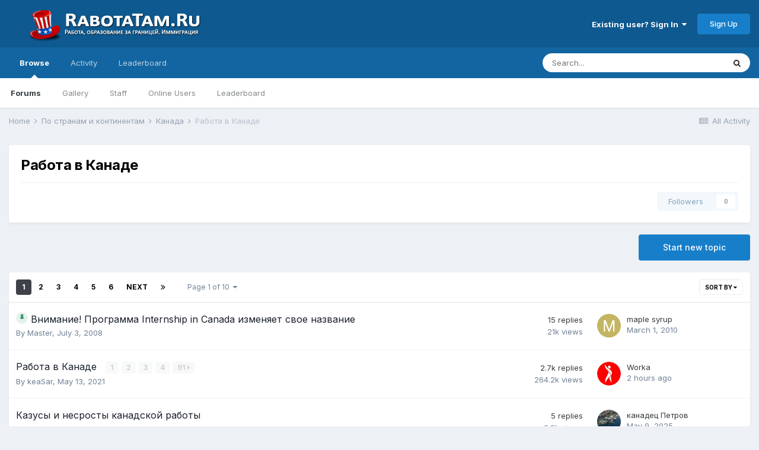

--- FILE ---
content_type: text/html;charset=UTF-8
request_url: https://rabotatam.ru/forum/46-%D1%80%D0%B0%D0%B1%D0%BE%D1%82%D0%B0-%D0%B2-%D0%BA%D0%B0%D0%BD%D0%B0%D0%B4%D0%B5/
body_size: 17043
content:
<!DOCTYPE html>
<html lang="en-US" dir="ltr">
	<head>
		<meta charset="utf-8">
		<title>Работа в Канаде - RabotaTam.Ru - Работа, образование за границей. Иммиграция</title>
		
		

	<meta name="viewport" content="width=device-width, initial-scale=1">


	
	
		<meta property="og:image" content="https://rabotatam.ru/uploads/monthly_2023_12/logo-ny.png.a4822ee188418b6a7f1ed03e38926a7e.png">
	


	<meta name="twitter:card" content="summary_large_image" />



	
		
	

	
		
			
				<meta name="description" content="">
			
		
	

	
		
			
				<meta property="og:title" content="Работа в Канаде">
			
		
	

	
		
			
				<meta property="og:description" content="">
			
		
	

	
		
			
				<meta property="og:url" content="https://rabotatam.ru/forum/46-%D1%80%D0%B0%D0%B1%D0%BE%D1%82%D0%B0-%D0%B2-%D0%BA%D0%B0%D0%BD%D0%B0%D0%B4%D0%B5/">
			
		
	

	
		
			
				<meta property="og:site_name" content="RabotaTam.Ru - Работа, образование за границей. Иммиграция">
			
		
	

	
		
			
				<meta property="og:locale" content="en_US">
			
		
	


	
		<link rel="canonical" href="https://rabotatam.ru/forum/46-%D1%80%D0%B0%D0%B1%D0%BE%D1%82%D0%B0-%D0%B2-%D0%BA%D0%B0%D0%BD%D0%B0%D0%B4%D0%B5/" />
	

	
		<link rel="next" href="https://rabotatam.ru/forum/46-%D1%80%D0%B0%D0%B1%D0%BE%D1%82%D0%B0-%D0%B2-%D0%BA%D0%B0%D0%BD%D0%B0%D0%B4%D0%B5/page/2/" />
	

	
		<link rel="last" href="https://rabotatam.ru/forum/46-%D1%80%D0%B0%D0%B1%D0%BE%D1%82%D0%B0-%D0%B2-%D0%BA%D0%B0%D0%BD%D0%B0%D0%B4%D0%B5/page/10/" />
	

<link rel="alternate" type="application/rss+xml" title="RabotaTam.Ru" href="https://rabotatam.ru/rss/1-rabotatamru.xml/" /><link rel="alternate" type="application/rss+xml" title="Работа в Канаде Latest Topics" href="https://rabotatam.ru/forum/46-%D1%80%D0%B0%D0%B1%D0%BE%D1%82%D0%B0-%D0%B2-%D0%BA%D0%B0%D0%BD%D0%B0%D0%B4%D0%B5.xml/" />


<link rel="manifest" href="https://rabotatam.ru/manifest.webmanifest/">
<meta name="msapplication-config" content="https://rabotatam.ru/browserconfig.xml/">
<meta name="msapplication-starturl" content="/">
<meta name="application-name" content="RabotaTam.Ru - Работа, образование за границей. Иммиграция">
<meta name="apple-mobile-web-app-title" content="RabotaTam.Ru - Работа, образование за границей. Иммиграция">

	<meta name="theme-color" content="#0e598f">










<link rel="preload" href="//rabotatam.ru/applications/core/interface/font/fontawesome-webfont.woff2?v=4.7.0" as="font" crossorigin="anonymous">
		


	
		<link href="https://fonts.googleapis.com/css?family=Inter:300,300i,400,400i,500,700,700i" rel="stylesheet" referrerpolicy="origin">
	



	<link rel='stylesheet' href='https://rabotatam.ru/uploads/css_built_4/341e4a57816af3ba440d891ca87450ff_framework.css?v=d7800859411672501873' media='all'>

	<link rel='stylesheet' href='https://rabotatam.ru/uploads/css_built_4/05e81b71abe4f22d6eb8d1a929494829_responsive.css?v=d7800859411672501873' media='all'>

	<link rel='stylesheet' href='https://rabotatam.ru/uploads/css_built_4/20446cf2d164adcc029377cb04d43d17_flags.css?v=d7800859411672501873' media='all'>

	<link rel='stylesheet' href='https://rabotatam.ru/uploads/css_built_4/90eb5adf50a8c640f633d47fd7eb1778_core.css?v=d7800859411672501873' media='all'>

	<link rel='stylesheet' href='https://rabotatam.ru/uploads/css_built_4/5a0da001ccc2200dc5625c3f3934497d_core_responsive.css?v=d7800859411672501873' media='all'>

	<link rel='stylesheet' href='https://rabotatam.ru/uploads/css_built_4/62e269ced0fdab7e30e026f1d30ae516_forums.css?v=d7800859411672501873' media='all'>

	<link rel='stylesheet' href='https://rabotatam.ru/uploads/css_built_4/76e62c573090645fb99a15a363d8620e_forums_responsive.css?v=d7800859411672501873' media='all'>





<link rel='stylesheet' href='https://rabotatam.ru/uploads/css_built_4/258adbb6e4f3e83cd3b355f84e3fa002_custom.css?v=d7800859411672501873' media='all'>




		
		

	</head>
	<body class='ipsApp ipsApp_front ipsJS_none ipsClearfix' data-controller='core.front.core.app' data-message="" data-pageApp='forums' data-pageLocation='front' data-pageModule='forums' data-pageController='forums' data-pageID='46' >
		<a href='#ipsLayout_mainArea' class='ipsHide' title='Go to main content on this page' accesskey='m'>Jump to content</a>
		
			<div id='ipsLayout_header' class='ipsClearfix'>
				





				<header>
					<div class='ipsLayout_container'>
						


<a href='https://rabotatam.ru/' id='elLogo' accesskey='1'><img src="https://rabotatam.ru/uploads/monthly_2020_09/1_logo_forum_front.png.ea9cf582c19fb9204c62965c142de453.png.0e2e687fd2a4e94fc6b0a0517b1f4933.png" alt='RabotaTam.Ru - Работа, образование за границей. Иммиграция'></a>

						

	<ul id='elUserNav' class='ipsList_inline cSignedOut ipsResponsive_showDesktop'>
		
        
		
        
        
            
            <li id='elSignInLink'>
                <a href='https://rabotatam.ru/login/' data-ipsMenu-closeOnClick="false" data-ipsMenu id='elUserSignIn'>
                    Existing user? Sign In &nbsp;<i class='fa fa-caret-down'></i>
                </a>
                
<div id='elUserSignIn_menu' class='ipsMenu ipsMenu_auto ipsHide'>
	<form accept-charset='utf-8' method='post' action='https://rabotatam.ru/login/'>
		<input type="hidden" name="csrfKey" value="fc9dfa151a6e4c4f315d7f9ce199ca1b">
		<input type="hidden" name="ref" value="aHR0cHM6Ly9yYWJvdGF0YW0ucnUvZm9ydW0vNDYtJUQxJTgwJUQwJUIwJUQwJUIxJUQwJUJFJUQxJTgyJUQwJUIwLSVEMCVCMi0lRDAlQkElRDAlQjAlRDAlQkQlRDAlQjAlRDAlQjQlRDAlQjUv">
		<div data-role="loginForm">
			
			
			
				
<div class="ipsPad ipsForm ipsForm_vertical">
	<h4 class="ipsType_sectionHead">Sign In</h4>
	<br><br>
	<ul class='ipsList_reset'>
		<li class="ipsFieldRow ipsFieldRow_noLabel ipsFieldRow_fullWidth">
			
			
				<input type="text" placeholder="Display Name" name="auth" autocomplete="username">
			
		</li>
		<li class="ipsFieldRow ipsFieldRow_noLabel ipsFieldRow_fullWidth">
			<input type="password" placeholder="Password" name="password" autocomplete="current-password">
		</li>
		<li class="ipsFieldRow ipsFieldRow_checkbox ipsClearfix">
			<span class="ipsCustomInput">
				<input type="checkbox" name="remember_me" id="remember_me_checkbox" value="1" checked aria-checked="true">
				<span></span>
			</span>
			<div class="ipsFieldRow_content">
				<label class="ipsFieldRow_label" for="remember_me_checkbox">Remember me</label>
				<span class="ipsFieldRow_desc">Not recommended on shared computers</span>
			</div>
		</li>
		<li class="ipsFieldRow ipsFieldRow_fullWidth">
			<button type="submit" name="_processLogin" value="usernamepassword" class="ipsButton ipsButton_primary ipsButton_small" id="elSignIn_submit">Sign In</button>
			
				<p class="ipsType_right ipsType_small">
					
						<a href='https://rabotatam.ru/lostpassword/' >
					
					Forgot your password?</a>
				</p>
			
		</li>
	</ul>
</div>
			
		</div>
	</form>
</div>
            </li>
            
        
		
			<li>
				
					<a href='https://rabotatam.ru/register/' data-ipsDialog data-ipsDialog-size='narrow' data-ipsDialog-title='Sign Up' id='elRegisterButton' class='ipsButton ipsButton_normal ipsButton_primary'>Sign Up</a>
				
			</li>
		
	</ul>

						
<ul class='ipsMobileHamburger ipsList_reset ipsResponsive_hideDesktop'>
	<li data-ipsDrawer data-ipsDrawer-drawerElem='#elMobileDrawer'>
		<a href='#'>
			
			
				
			
			
			
			<i class='fa fa-navicon'></i>
		</a>
	</li>
</ul>
					</div>
				</header>
				

	<nav data-controller='core.front.core.navBar' class=' ipsResponsive_showDesktop'>
		<div class='ipsNavBar_primary ipsLayout_container '>
			<ul data-role="primaryNavBar" class='ipsClearfix'>
				


	
		
		
			
		
		<li class='ipsNavBar_active' data-active id='elNavSecondary_1' data-role="navBarItem" data-navApp="core" data-navExt="CustomItem">
			
			
				<a href="https://rabotatam.ru"  data-navItem-id="1" data-navDefault>
					Browse<span class='ipsNavBar_active__identifier'></span>
				</a>
			
			
				<ul class='ipsNavBar_secondary ' data-role='secondaryNavBar'>
					


	
		
		
			
		
		<li class='ipsNavBar_active' data-active id='elNavSecondary_8' data-role="navBarItem" data-navApp="forums" data-navExt="Forums">
			
			
				<a href="https://rabotatam.ru"  data-navItem-id="8" data-navDefault>
					Forums<span class='ipsNavBar_active__identifier'></span>
				</a>
			
			
		</li>
	
	

	
		
		
		<li  id='elNavSecondary_9' data-role="navBarItem" data-navApp="gallery" data-navExt="Gallery">
			
			
				<a href="https://rabotatam.ru/gallery/"  data-navItem-id="9" >
					Gallery<span class='ipsNavBar_active__identifier'></span>
				</a>
			
			
		</li>
	
	

	
	

	
		
		
		<li  id='elNavSecondary_11' data-role="navBarItem" data-navApp="core" data-navExt="StaffDirectory">
			
			
				<a href="https://rabotatam.ru/staff/"  data-navItem-id="11" >
					Staff<span class='ipsNavBar_active__identifier'></span>
				</a>
			
			
		</li>
	
	

	
		
		
		<li  id='elNavSecondary_12' data-role="navBarItem" data-navApp="core" data-navExt="OnlineUsers">
			
			
				<a href="https://rabotatam.ru/online/"  data-navItem-id="12" >
					Online Users<span class='ipsNavBar_active__identifier'></span>
				</a>
			
			
		</li>
	
	

	
		
		
		<li  id='elNavSecondary_13' data-role="navBarItem" data-navApp="core" data-navExt="Leaderboard">
			
			
				<a href="https://rabotatam.ru/leaderboard/"  data-navItem-id="13" >
					Leaderboard<span class='ipsNavBar_active__identifier'></span>
				</a>
			
			
		</li>
	
	

					<li class='ipsHide' id='elNavigationMore_1' data-role='navMore'>
						<a href='#' data-ipsMenu data-ipsMenu-appendTo='#elNavigationMore_1' id='elNavigationMore_1_dropdown'>More <i class='fa fa-caret-down'></i></a>
						<ul class='ipsHide ipsMenu ipsMenu_auto' id='elNavigationMore_1_dropdown_menu' data-role='moreDropdown'></ul>
					</li>
				</ul>
			
		</li>
	
	

	
		
		
		<li  id='elNavSecondary_2' data-role="navBarItem" data-navApp="core" data-navExt="CustomItem">
			
			
				<a href="https://rabotatam.ru/discover/"  data-navItem-id="2" >
					Activity<span class='ipsNavBar_active__identifier'></span>
				</a>
			
			
				<ul class='ipsNavBar_secondary ipsHide' data-role='secondaryNavBar'>
					


	
		
		
		<li  id='elNavSecondary_3' data-role="navBarItem" data-navApp="core" data-navExt="AllActivity">
			
			
				<a href="https://rabotatam.ru/discover/"  data-navItem-id="3" >
					All Activity<span class='ipsNavBar_active__identifier'></span>
				</a>
			
			
		</li>
	
	

	
	

	
	

	
	

	
		
		
		<li  id='elNavSecondary_7' data-role="navBarItem" data-navApp="core" data-navExt="Search">
			
			
				<a href="https://rabotatam.ru/search/"  data-navItem-id="7" >
					Search<span class='ipsNavBar_active__identifier'></span>
				</a>
			
			
		</li>
	
	

					<li class='ipsHide' id='elNavigationMore_2' data-role='navMore'>
						<a href='#' data-ipsMenu data-ipsMenu-appendTo='#elNavigationMore_2' id='elNavigationMore_2_dropdown'>More <i class='fa fa-caret-down'></i></a>
						<ul class='ipsHide ipsMenu ipsMenu_auto' id='elNavigationMore_2_dropdown_menu' data-role='moreDropdown'></ul>
					</li>
				</ul>
			
		</li>
	
	

	
		
		
		<li  id='elNavSecondary_14' data-role="navBarItem" data-navApp="core" data-navExt="Leaderboard">
			
			
				<a href="https://rabotatam.ru/leaderboard/"  data-navItem-id="14" >
					Leaderboard<span class='ipsNavBar_active__identifier'></span>
				</a>
			
			
		</li>
	
	

	
	

	
	

				<li class='ipsHide' id='elNavigationMore' data-role='navMore'>
					<a href='#' data-ipsMenu data-ipsMenu-appendTo='#elNavigationMore' id='elNavigationMore_dropdown'>More</a>
					<ul class='ipsNavBar_secondary ipsHide' data-role='secondaryNavBar'>
						<li class='ipsHide' id='elNavigationMore_more' data-role='navMore'>
							<a href='#' data-ipsMenu data-ipsMenu-appendTo='#elNavigationMore_more' id='elNavigationMore_more_dropdown'>More <i class='fa fa-caret-down'></i></a>
							<ul class='ipsHide ipsMenu ipsMenu_auto' id='elNavigationMore_more_dropdown_menu' data-role='moreDropdown'></ul>
						</li>
					</ul>
				</li>
			</ul>
			

	<div id="elSearchWrapper">
		<div id='elSearch' data-controller="core.front.core.quickSearch">
			<form accept-charset='utf-8' action='//rabotatam.ru/search/?do=quicksearch' method='post'>
                <input type='search' id='elSearchField' placeholder='Search...' name='q' autocomplete='off' aria-label='Search'>
                <details class='cSearchFilter'>
                    <summary class='cSearchFilter__text'></summary>
                    <ul class='cSearchFilter__menu'>
                        
                        <li><label><input type="radio" name="type" value="all" ><span class='cSearchFilter__menuText'>Everywhere</span></label></li>
                        
                            
                                <li><label><input type="radio" name="type" value='contextual_{&quot;type&quot;:&quot;forums_topic&quot;,&quot;nodes&quot;:46}' checked><span class='cSearchFilter__menuText'>This Forum</span></label></li>
                            
                        
                        
                            <li><label><input type="radio" name="type" value="core_statuses_status"><span class='cSearchFilter__menuText'>Status Updates</span></label></li>
                        
                            <li><label><input type="radio" name="type" value="forums_topic"><span class='cSearchFilter__menuText'>Topics</span></label></li>
                        
                            <li><label><input type="radio" name="type" value="gallery_image"><span class='cSearchFilter__menuText'>Images</span></label></li>
                        
                            <li><label><input type="radio" name="type" value="gallery_album_item"><span class='cSearchFilter__menuText'>Albums</span></label></li>
                        
                            <li><label><input type="radio" name="type" value="core_members"><span class='cSearchFilter__menuText'>Members</span></label></li>
                        
                    </ul>
                </details>
				<button class='cSearchSubmit' type="submit" aria-label='Search'><i class="fa fa-search"></i></button>
			</form>
		</div>
	</div>

		</div>
	</nav>

				
<ul id='elMobileNav' class='ipsResponsive_hideDesktop' data-controller='core.front.core.mobileNav'>
	
		
			
			
				
				
			
				
					<li id='elMobileBreadcrumb'>
						<a href='https://rabotatam.ru/forum/44-%D0%BA%D0%B0%D0%BD%D0%B0%D0%B4%D0%B0/'>
							<span>Канада</span>
						</a>
					</li>
				
				
			
				
				
			
		
	
	
	
	<li >
		<a data-action="defaultStream" href='https://rabotatam.ru/discover/'><i class="fa fa-newspaper-o" aria-hidden="true"></i></a>
	</li>

	

	
		<li class='ipsJS_show'>
			<a href='https://rabotatam.ru/search/'><i class='fa fa-search'></i></a>
		</li>
	
</ul>
			</div>
		
		<main id='ipsLayout_body' class='ipsLayout_container'>
			<div id='ipsLayout_contentArea'>
				<div id='ipsLayout_contentWrapper'>
					
<nav class='ipsBreadcrumb ipsBreadcrumb_top ipsFaded_withHover'>
	

	<ul class='ipsList_inline ipsPos_right'>
		
		<li >
			<a data-action="defaultStream" class='ipsType_light '  href='https://rabotatam.ru/discover/'><i class="fa fa-newspaper-o" aria-hidden="true"></i> <span>All Activity</span></a>
		</li>
		
	</ul>

	<ul data-role="breadcrumbList">
		<li>
			<a title="Home" href='https://rabotatam.ru/'>
				<span>Home <i class='fa fa-angle-right'></i></span>
			</a>
		</li>
		
		
			<li>
				
					<a href='https://rabotatam.ru/forum/2-%D0%BF%D0%BE-%D1%81%D1%82%D1%80%D0%B0%D0%BD%D0%B0%D0%BC-%D0%B8-%D0%BA%D0%BE%D0%BD%D1%82%D0%B8%D0%BD%D0%B5%D0%BD%D1%82%D0%B0%D0%BC/'>
						<span>По странам и континентам <i class='fa fa-angle-right' aria-hidden="true"></i></span>
					</a>
				
			</li>
		
			<li>
				
					<a href='https://rabotatam.ru/forum/44-%D0%BA%D0%B0%D0%BD%D0%B0%D0%B4%D0%B0/'>
						<span>Канада <i class='fa fa-angle-right' aria-hidden="true"></i></span>
					</a>
				
			</li>
		
			<li>
				
					Работа в Канаде
				
			</li>
		
	</ul>
</nav>
					
					<div id='ipsLayout_mainArea'>
						
						
						
						

	




						




	
	<div class="ipsPageHeader  ipsBox ipsResponsive_pull ipsPadding ipsClearfix" >
		<header>
			
			<h1 class="ipsType_pageTitle">Работа в Канаде</h1>
			
				



<div class='ipsType_richText ipsType_normal' data-controller='core.front.core.lightboxedImages' >

</div>

			
			
			
				<hr class='ipsHr ipsResponsive_hidePhone' />
				<div class='ipsClearfix ipsResponsive_hidePhone'>
					<div class='ipsPos_right'>

<div data-followApp='forums' data-followArea='forum' data-followID='46' data-controller='core.front.core.followButton'>
	

	<a href='https://rabotatam.ru/login/' rel="nofollow" class="ipsFollow ipsPos_middle ipsButton ipsButton_light ipsButton_verySmall ipsButton_disabled" data-role="followButton" data-ipsTooltip title='Sign in to follow this'>
		<span>Followers</span>
		<span class='ipsCommentCount'>0</span>
	</a>

</div></div>
				</div>
			
		</header>
	</div>
	
	

<div data-controller='forums.front.forum.forumPage'>
	<ul class="ipsToolList ipsToolList_horizontal ipsToolList_horizontal--flex ipsClearfix ipsSpacer_both">
		

	<li class='ipsToolList_primaryAction'>
		
			<a class="ipsButton ipsButton_medium ipsButton_important ipsButton_fullWidth" href="https://rabotatam.ru/forum/46-%D1%80%D0%B0%D0%B1%D0%BE%D1%82%D0%B0-%D0%B2-%D0%BA%D0%B0%D0%BD%D0%B0%D0%B4%D0%B5/?do=add" title='Start a new topic in this forum' rel='nofollow noindex'>Start new topic</a>
		
	</li>






	</ul>
	
<div class='ipsBox ipsResponsive_pull' data-baseurl='https://rabotatam.ru/forum/46-%D1%80%D0%B0%D0%B1%D0%BE%D1%82%D0%B0-%D0%B2-%D0%BA%D0%B0%D0%BD%D0%B0%D0%B4%D0%B5/' data-resort='listResort' data-tableID='topics'  data-controller='core.global.core.table'>
	
		<h2 class='ipsType_sectionTitle ipsHide ipsType_medium ipsType_reset ipsClear'>195 topics in this forum</h2>
	

	
	<div class="ipsButtonBar ipsPad_half ipsClearfix ipsClear">
		

		<ul class="ipsButtonRow ipsPos_right ipsClearfix">
			
				<li>
					<a href="#elSortByMenu_menu" id="elSortByMenu_82745a062233d66426f86a42b59dd203" data-role='sortButton' data-ipsMenu data-ipsMenu-activeClass="ipsButtonRow_active" data-ipsMenu-selectable="radio">Sort By <i class="fa fa-caret-down"></i></a>
					<ul class="ipsMenu ipsMenu_auto ipsMenu_withStem ipsMenu_selectable ipsHide" id="elSortByMenu_82745a062233d66426f86a42b59dd203_menu">
						
						
							<li class="ipsMenu_item ipsMenu_itemChecked" data-ipsMenuValue="last_post" data-sortDirection='desc'><a href="https://rabotatam.ru/forum/46-%D1%80%D0%B0%D0%B1%D0%BE%D1%82%D0%B0-%D0%B2-%D0%BA%D0%B0%D0%BD%D0%B0%D0%B4%D0%B5/?sortby=last_post&amp;sortdirection=desc" rel="nofollow">Recently Updated</a></li>
						
							<li class="ipsMenu_item " data-ipsMenuValue="title" data-sortDirection='asc'><a href="https://rabotatam.ru/forum/46-%D1%80%D0%B0%D0%B1%D0%BE%D1%82%D0%B0-%D0%B2-%D0%BA%D0%B0%D0%BD%D0%B0%D0%B4%D0%B5/?sortby=title&amp;sortdirection=asc" rel="nofollow">Title</a></li>
						
							<li class="ipsMenu_item " data-ipsMenuValue="start_date" data-sortDirection='desc'><a href="https://rabotatam.ru/forum/46-%D1%80%D0%B0%D0%B1%D0%BE%D1%82%D0%B0-%D0%B2-%D0%BA%D0%B0%D0%BD%D0%B0%D0%B4%D0%B5/?sortby=start_date&amp;sortdirection=desc" rel="nofollow">Start Date</a></li>
						
							<li class="ipsMenu_item " data-ipsMenuValue="views" data-sortDirection='desc'><a href="https://rabotatam.ru/forum/46-%D1%80%D0%B0%D0%B1%D0%BE%D1%82%D0%B0-%D0%B2-%D0%BA%D0%B0%D0%BD%D0%B0%D0%B4%D0%B5/?sortby=views&amp;sortdirection=desc" rel="nofollow">Most Viewed</a></li>
						
							<li class="ipsMenu_item " data-ipsMenuValue="posts" data-sortDirection='desc'><a href="https://rabotatam.ru/forum/46-%D1%80%D0%B0%D0%B1%D0%BE%D1%82%D0%B0-%D0%B2-%D0%BA%D0%B0%D0%BD%D0%B0%D0%B4%D0%B5/?sortby=posts&amp;sortdirection=desc" rel="nofollow">Most Replies</a></li>
						
						
							<li class="ipsMenu_item " data-noSelect="true">
								<a href='https://rabotatam.ru/forum/46-%D1%80%D0%B0%D0%B1%D0%BE%D1%82%D0%B0-%D0%B2-%D0%BA%D0%B0%D0%BD%D0%B0%D0%B4%D0%B5/?advancedSearchForm=1&amp;sortby=forums_topics.last_post&amp;sortdirection=DESC' rel="nofollow" data-ipsDialog data-ipsDialog-title='Custom Sort'>Custom</a>
							</li>
						
					</ul>
				</li>
			
				
		</ul>
		


		<div data-role="tablePagination" >
			


	
	<ul class='ipsPagination' id='elPagination_c73bcd8d7c68af9a09c5d2c9eaa14b68_527388812' data-ipsPagination-seoPagination='true' data-pages='10' data-ipsPagination  data-ipsPagination-pages="10" data-ipsPagination-perPage='20'>
		
			
				<li class='ipsPagination_first ipsPagination_inactive'><a href='https://rabotatam.ru/forum/46-%D1%80%D0%B0%D0%B1%D0%BE%D1%82%D0%B0-%D0%B2-%D0%BA%D0%B0%D0%BD%D0%B0%D0%B4%D0%B5/' rel="first" data-page='1' data-ipsTooltip title='First page'><i class='fa fa-angle-double-left'></i></a></li>
				<li class='ipsPagination_prev ipsPagination_inactive'><a href='https://rabotatam.ru/forum/46-%D1%80%D0%B0%D0%B1%D0%BE%D1%82%D0%B0-%D0%B2-%D0%BA%D0%B0%D0%BD%D0%B0%D0%B4%D0%B5/' rel="prev" data-page='0' data-ipsTooltip title='Previous page'>Prev</a></li>
			
			<li class='ipsPagination_page ipsPagination_active'><a href='https://rabotatam.ru/forum/46-%D1%80%D0%B0%D0%B1%D0%BE%D1%82%D0%B0-%D0%B2-%D0%BA%D0%B0%D0%BD%D0%B0%D0%B4%D0%B5/' data-page='1'>1</a></li>
			
				
					<li class='ipsPagination_page'><a href='https://rabotatam.ru/forum/46-%D1%80%D0%B0%D0%B1%D0%BE%D1%82%D0%B0-%D0%B2-%D0%BA%D0%B0%D0%BD%D0%B0%D0%B4%D0%B5/page/2/' data-page='2'>2</a></li>
				
					<li class='ipsPagination_page'><a href='https://rabotatam.ru/forum/46-%D1%80%D0%B0%D0%B1%D0%BE%D1%82%D0%B0-%D0%B2-%D0%BA%D0%B0%D0%BD%D0%B0%D0%B4%D0%B5/page/3/' data-page='3'>3</a></li>
				
					<li class='ipsPagination_page'><a href='https://rabotatam.ru/forum/46-%D1%80%D0%B0%D0%B1%D0%BE%D1%82%D0%B0-%D0%B2-%D0%BA%D0%B0%D0%BD%D0%B0%D0%B4%D0%B5/page/4/' data-page='4'>4</a></li>
				
					<li class='ipsPagination_page'><a href='https://rabotatam.ru/forum/46-%D1%80%D0%B0%D0%B1%D0%BE%D1%82%D0%B0-%D0%B2-%D0%BA%D0%B0%D0%BD%D0%B0%D0%B4%D0%B5/page/5/' data-page='5'>5</a></li>
				
					<li class='ipsPagination_page'><a href='https://rabotatam.ru/forum/46-%D1%80%D0%B0%D0%B1%D0%BE%D1%82%D0%B0-%D0%B2-%D0%BA%D0%B0%D0%BD%D0%B0%D0%B4%D0%B5/page/6/' data-page='6'>6</a></li>
				
				<li class='ipsPagination_next'><a href='https://rabotatam.ru/forum/46-%D1%80%D0%B0%D0%B1%D0%BE%D1%82%D0%B0-%D0%B2-%D0%BA%D0%B0%D0%BD%D0%B0%D0%B4%D0%B5/page/2/' rel="next" data-page='2' data-ipsTooltip title='Next page'>Next</a></li>
				<li class='ipsPagination_last'><a href='https://rabotatam.ru/forum/46-%D1%80%D0%B0%D0%B1%D0%BE%D1%82%D0%B0-%D0%B2-%D0%BA%D0%B0%D0%BD%D0%B0%D0%B4%D0%B5/page/10/' rel="last" data-page='10' data-ipsTooltip title='Last page'><i class='fa fa-angle-double-right'></i></a></li>
			
			
				<li class='ipsPagination_pageJump'>
					<a href='#' data-ipsMenu data-ipsMenu-closeOnClick='false' data-ipsMenu-appendTo='#elPagination_c73bcd8d7c68af9a09c5d2c9eaa14b68_527388812' id='elPagination_c73bcd8d7c68af9a09c5d2c9eaa14b68_527388812_jump'>Page 1 of 10 &nbsp;<i class='fa fa-caret-down'></i></a>
					<div class='ipsMenu ipsMenu_narrow ipsPadding ipsHide' id='elPagination_c73bcd8d7c68af9a09c5d2c9eaa14b68_527388812_jump_menu'>
						<form accept-charset='utf-8' method='post' action='https://rabotatam.ru/forum/46-%D1%80%D0%B0%D0%B1%D0%BE%D1%82%D0%B0-%D0%B2-%D0%BA%D0%B0%D0%BD%D0%B0%D0%B4%D0%B5/' data-role="pageJump" data-baseUrl='#'>
							<ul class='ipsForm ipsForm_horizontal'>
								<li class='ipsFieldRow'>
									<input type='number' min='1' max='10' placeholder='Page number' class='ipsField_fullWidth' name='page'>
								</li>
								<li class='ipsFieldRow ipsFieldRow_fullWidth'>
									<input type='submit' class='ipsButton_fullWidth ipsButton ipsButton_verySmall ipsButton_primary' value='Go'>
								</li>
							</ul>
						</form>
					</div>
				</li>
			
		
	</ul>

		</div>
	</div>
	
	
		
			<ol class='ipsClear ipsDataList cForumTopicTable  cTopicList ' id='elTable_82745a062233d66426f86a42b59dd203' data-role="tableRows">
				


	
	

	
	

	
	

	
	

	
	

	
	

	
	

	
	

	
	

	
	

	
	

	
	

	
	

	
	

	
	

	
	

	
	

	
	

	
	

	
	


	
	
		
		
		
		
			<li class="ipsDataItem ipsDataItem_responsivePhoto     " data-rowID='1477' data-location='' data-controller='forums.front.forum.topicRow'>
				
				<div class='ipsDataItem_main'>
					
					<h4 class='ipsDataItem_title ipsContained_container'>
						
						
						
						

						
						
						
                            							
							
								<span><span class="ipsBadge ipsBadge_icon ipsBadge_small ipsBadge_positive" data-ipsTooltip title='Pinned'><i class='fa fa-thumb-tack'></i></span></span>
							
							
						
										
												

						<span class='ipsType_break ipsContained'>
							<a href='https://rabotatam.ru/topic/1477-%D0%B2%D0%BD%D0%B8%D0%BC%D0%B0%D0%BD%D0%B8%D0%B5-%D0%BF%D1%80%D0%BE%D0%B3%D1%80%D0%B0%D0%BC%D0%BC%D0%B0-internship-in-canada-%D0%B8%D0%B7%D0%BC%D0%B5%D0%BD%D1%8F%D0%B5%D1%82-%D1%81%D0%B2%D0%BE%D0%B5-%D0%BD%D0%B0%D0%B7%D0%B2%D0%B0%D0%BD%D0%B8%D0%B5/' class='' title='Внимание! Программа Internship in Canada изменяет свое название  '  data-ipsHover data-ipsHover-target='https://rabotatam.ru/topic/1477-%D0%B2%D0%BD%D0%B8%D0%BC%D0%B0%D0%BD%D0%B8%D0%B5-%D0%BF%D1%80%D0%BE%D0%B3%D1%80%D0%B0%D0%BC%D0%BC%D0%B0-internship-in-canada-%D0%B8%D0%B7%D0%BC%D0%B5%D0%BD%D1%8F%D0%B5%D1%82-%D1%81%D0%B2%D0%BE%D0%B5-%D0%BD%D0%B0%D0%B7%D0%B2%D0%B0%D0%BD%D0%B8%D0%B5/?preview=1' data-ipsHover-timeout='1.5'>
								<span>
									Внимание! Программа Internship in Canada изменяет свое название 
								</span>
							</a>
						</span>
						
					</h4>
					<span data-role="activeUsers"></span>
					<div class='ipsDataItem_meta ipsType_reset ipsType_light ipsType_blendLinks'>
						<span>
							By 


<a href='https://rabotatam.ru/profile/3-master/' rel="nofollow" data-ipsHover data-ipsHover-width='370' data-ipsHover-target='https://rabotatam.ru/profile/3-master/?do=hovercard&amp;referrer=https%253A%252F%252Frabotatam.ru%252Fforum%252F46-%2525D1%252580%2525D0%2525B0%2525D0%2525B1%2525D0%2525BE%2525D1%252582%2525D0%2525B0-%2525D0%2525B2-%2525D0%2525BA%2525D0%2525B0%2525D0%2525BD%2525D0%2525B0%2525D0%2525B4%2525D0%2525B5%252F' title="Go to Master's profile" class="ipsType_break">Master</a>, 
						</span><time datetime='2008-07-03T05:16:22Z' title='07/03/08 05:16  AM' data-short='17 yr'>July 3, 2008</time>
						
						
					</div>
				</div>
				<ul class='ipsDataItem_stats'>
					
					
						<li  data-statType='forums_comments'>
							<span class='ipsDataItem_stats_number'>15</span>
							<span class='ipsDataItem_stats_type'> replies</span>
							
						</li>
					
						<li class='ipsType_light' data-statType='num_views'>
							<span class='ipsDataItem_stats_number'>21k</span>
							<span class='ipsDataItem_stats_type'> views</span>
							
						</li>
					
					
				</ul>
				<ul class='ipsDataItem_lastPoster ipsDataItem_withPhoto ipsType_blendLinks'>
					<li>
						
							


	<a href="https://rabotatam.ru/profile/2535-maple-syrup/" rel="nofollow" data-ipsHover data-ipsHover-width="370" data-ipsHover-target="https://rabotatam.ru/profile/2535-maple-syrup/?do=hovercard" class="ipsUserPhoto ipsUserPhoto_tiny" title="Go to maple syrup's profile">
		<img src='data:image/svg+xml,%3Csvg%20xmlns%3D%22http%3A%2F%2Fwww.w3.org%2F2000%2Fsvg%22%20viewBox%3D%220%200%201024%201024%22%20style%3D%22background%3A%23c4b562%22%3E%3Cg%3E%3Ctext%20text-anchor%3D%22middle%22%20dy%3D%22.35em%22%20x%3D%22512%22%20y%3D%22512%22%20fill%3D%22%23ffffff%22%20font-size%3D%22700%22%20font-family%3D%22-apple-system%2C%20BlinkMacSystemFont%2C%20Roboto%2C%20Helvetica%2C%20Arial%2C%20sans-serif%22%3EM%3C%2Ftext%3E%3C%2Fg%3E%3C%2Fsvg%3E' alt='maple syrup' loading="lazy">
	</a>

						
					</li>
					<li>
						
							
								


<a href='https://rabotatam.ru/profile/2535-maple-syrup/' rel="nofollow" data-ipsHover data-ipsHover-width='370' data-ipsHover-target='https://rabotatam.ru/profile/2535-maple-syrup/?do=hovercard&amp;referrer=https%253A%252F%252Frabotatam.ru%252Fforum%252F46-%2525D1%252580%2525D0%2525B0%2525D0%2525B1%2525D0%2525BE%2525D1%252582%2525D0%2525B0-%2525D0%2525B2-%2525D0%2525BA%2525D0%2525B0%2525D0%2525BD%2525D0%2525B0%2525D0%2525B4%2525D0%2525B5%252F' title="Go to maple syrup's profile" class="ipsType_break">maple syrup</a>
							
						
					</li>
					<li class="ipsType_light">
						<a href='https://rabotatam.ru/topic/1477-%D0%B2%D0%BD%D0%B8%D0%BC%D0%B0%D0%BD%D0%B8%D0%B5-%D0%BF%D1%80%D0%BE%D0%B3%D1%80%D0%B0%D0%BC%D0%BC%D0%B0-internship-in-canada-%D0%B8%D0%B7%D0%BC%D0%B5%D0%BD%D1%8F%D0%B5%D1%82-%D1%81%D0%B2%D0%BE%D0%B5-%D0%BD%D0%B0%D0%B7%D0%B2%D0%B0%D0%BD%D0%B8%D0%B5/' title='Go to last post' class='ipsType_blendLinks'>
							<time datetime='2010-03-01T08:08:14Z' title='03/01/10 08:08  AM' data-short='15 yr'>March 1, 2010</time>
						</a>
					</li>
				</ul>
				
			</li>
		
	
		
		
		
		
			<li class="ipsDataItem ipsDataItem_responsivePhoto     " data-rowID='21504' data-location='' data-controller='forums.front.forum.topicRow'>
				
				<div class='ipsDataItem_main'>
					
					<h4 class='ipsDataItem_title ipsContained_container'>
						
						
						
						

						
						
						
										
												

						<span class='ipsType_break ipsContained'>
							<a href='https://rabotatam.ru/topic/21504-%D1%80%D0%B0%D0%B1%D0%BE%D1%82%D0%B0-%D0%B2-%D0%BA%D0%B0%D0%BD%D0%B0%D0%B4%D0%B5/' class='' title='Работа в Канаде '  data-ipsHover data-ipsHover-target='https://rabotatam.ru/topic/21504-%D1%80%D0%B0%D0%B1%D0%BE%D1%82%D0%B0-%D0%B2-%D0%BA%D0%B0%D0%BD%D0%B0%D0%B4%D0%B5/?preview=1' data-ipsHover-timeout='1.5'>
								<span>
									Работа в Канаде
								</span>
							</a>
						</span>
						
							

	<span class='ipsPagination ipsPagination_mini' id='elPagination_366cea479a57389c68953148a824b7ec'>
		
			<span class='ipsPagination_page'><a href='https://rabotatam.ru/topic/21504-%D1%80%D0%B0%D0%B1%D0%BE%D1%82%D0%B0-%D0%B2-%D0%BA%D0%B0%D0%BD%D0%B0%D0%B4%D0%B5/#comments' data-ipsTooltip title='Go to page 1'>1</a></span>
		
			<span class='ipsPagination_page'><a href='https://rabotatam.ru/topic/21504-%D1%80%D0%B0%D0%B1%D0%BE%D1%82%D0%B0-%D0%B2-%D0%BA%D0%B0%D0%BD%D0%B0%D0%B4%D0%B5/page/2/#comments' data-ipsTooltip title='Go to page 2'>2</a></span>
		
			<span class='ipsPagination_page'><a href='https://rabotatam.ru/topic/21504-%D1%80%D0%B0%D0%B1%D0%BE%D1%82%D0%B0-%D0%B2-%D0%BA%D0%B0%D0%BD%D0%B0%D0%B4%D0%B5/page/3/#comments' data-ipsTooltip title='Go to page 3'>3</a></span>
		
			<span class='ipsPagination_page'><a href='https://rabotatam.ru/topic/21504-%D1%80%D0%B0%D0%B1%D0%BE%D1%82%D0%B0-%D0%B2-%D0%BA%D0%B0%D0%BD%D0%B0%D0%B4%D0%B5/page/4/#comments' data-ipsTooltip title='Go to page 4'>4</a></span>
		
		
			<span class='ipsPagination_last'><a href='https://rabotatam.ru/topic/21504-%D1%80%D0%B0%D0%B1%D0%BE%D1%82%D0%B0-%D0%B2-%D0%BA%D0%B0%D0%BD%D0%B0%D0%B4%D0%B5/page/91/#comments' data-ipsTooltip title='Last page'>91 <i class='fa fa-caret-right'></i></a></span>
		
	</span>

						
					</h4>
					<span data-role="activeUsers"></span>
					<div class='ipsDataItem_meta ipsType_reset ipsType_light ipsType_blendLinks'>
						<span>
							By 


<a href='https://rabotatam.ru/profile/46273-keasar/' rel="nofollow" data-ipsHover data-ipsHover-width='370' data-ipsHover-target='https://rabotatam.ru/profile/46273-keasar/?do=hovercard&amp;referrer=https%253A%252F%252Frabotatam.ru%252Fforum%252F46-%2525D1%252580%2525D0%2525B0%2525D0%2525B1%2525D0%2525BE%2525D1%252582%2525D0%2525B0-%2525D0%2525B2-%2525D0%2525BA%2525D0%2525B0%2525D0%2525BD%2525D0%2525B0%2525D0%2525B4%2525D0%2525B5%252F' title="Go to keaSar's profile" class="ipsType_break">keaSar</a>, 
						</span><time datetime='2021-05-13T14:52:37Z' title='05/13/21 02:52  PM' data-short='4 yr'>May 13, 2021</time>
						
						
					</div>
				</div>
				<ul class='ipsDataItem_stats'>
					
					
						<li  data-statType='forums_comments'>
							<span class='ipsDataItem_stats_number'>2.7k</span>
							<span class='ipsDataItem_stats_type'> replies</span>
							
						</li>
					
						<li class='ipsType_light' data-statType='num_views'>
							<span class='ipsDataItem_stats_number'>264.2k</span>
							<span class='ipsDataItem_stats_type'> views</span>
							
						</li>
					
					
				</ul>
				<ul class='ipsDataItem_lastPoster ipsDataItem_withPhoto ipsType_blendLinks'>
					<li>
						
							


	<a href="https://rabotatam.ru/profile/108947-worka/" rel="nofollow" data-ipsHover data-ipsHover-width="370" data-ipsHover-target="https://rabotatam.ru/profile/108947-worka/?do=hovercard" class="ipsUserPhoto ipsUserPhoto_tiny" title="Go to Worka's profile">
		<img src='https://rabotatam.ru/uploads/monthly_2019_08/570660382_logo_.thumb.jpg.24c7dd227b7bfb27020364874255333c.jpg' alt='Worka' loading="lazy">
	</a>

						
					</li>
					<li>
						
							
								


<a href='https://rabotatam.ru/profile/108947-worka/' rel="nofollow" data-ipsHover data-ipsHover-width='370' data-ipsHover-target='https://rabotatam.ru/profile/108947-worka/?do=hovercard&amp;referrer=https%253A%252F%252Frabotatam.ru%252Fforum%252F46-%2525D1%252580%2525D0%2525B0%2525D0%2525B1%2525D0%2525BE%2525D1%252582%2525D0%2525B0-%2525D0%2525B2-%2525D0%2525BA%2525D0%2525B0%2525D0%2525BD%2525D0%2525B0%2525D0%2525B4%2525D0%2525B5%252F' title="Go to Worka's profile" class="ipsType_break">Worka</a>
							
						
					</li>
					<li class="ipsType_light">
						<a href='https://rabotatam.ru/topic/21504-%D1%80%D0%B0%D0%B1%D0%BE%D1%82%D0%B0-%D0%B2-%D0%BA%D0%B0%D0%BD%D0%B0%D0%B4%D0%B5/' title='Go to last post' class='ipsType_blendLinks'>
							<time datetime='2026-01-22T17:24:23Z' title='01/22/26 05:24  PM' data-short='2 hr'>2 hours ago</time>
						</a>
					</li>
				</ul>
				
			</li>
		
	
		
		
		
		
			<li class="ipsDataItem ipsDataItem_responsivePhoto     " data-rowID='22248' data-location='' data-controller='forums.front.forum.topicRow'>
				
				<div class='ipsDataItem_main'>
					
					<h4 class='ipsDataItem_title ipsContained_container'>
						
						
						
						

						
						
						
										
												

						<span class='ipsType_break ipsContained'>
							<a href='https://rabotatam.ru/topic/22248-%D0%BA%D0%B0%D0%B7%D1%83%D1%81%D1%8B-%D0%B8-%D0%BD%D0%B5%D1%81%D1%80%D0%BE%D1%81%D1%82%D1%8B-%D0%BA%D0%B0%D0%BD%D0%B0%D0%B4%D1%81%D0%BA%D0%BE%D0%B9-%D1%80%D0%B0%D0%B1%D0%BE%D1%82%D1%8B/' class='' title='Казусы и несросты канадской работы '  data-ipsHover data-ipsHover-target='https://rabotatam.ru/topic/22248-%D0%BA%D0%B0%D0%B7%D1%83%D1%81%D1%8B-%D0%B8-%D0%BD%D0%B5%D1%81%D1%80%D0%BE%D1%81%D1%82%D1%8B-%D0%BA%D0%B0%D0%BD%D0%B0%D0%B4%D1%81%D0%BA%D0%BE%D0%B9-%D1%80%D0%B0%D0%B1%D0%BE%D1%82%D1%8B/?preview=1' data-ipsHover-timeout='1.5'>
								<span>
									Казусы и несросты канадской работы
								</span>
							</a>
						</span>
						
					</h4>
					<span data-role="activeUsers"></span>
					<div class='ipsDataItem_meta ipsType_reset ipsType_light ipsType_blendLinks'>
						<span>
							By 


<a href='https://rabotatam.ru/profile/4377-%D0%BF%D0%B0%D0%B2%D0%BB%D0%B8%D0%BA%D0%B8/' rel="nofollow" data-ipsHover data-ipsHover-width='370' data-ipsHover-target='https://rabotatam.ru/profile/4377-%D0%BF%D0%B0%D0%B2%D0%BB%D0%B8%D0%BA%D0%B8/?do=hovercard&amp;referrer=https%253A%252F%252Frabotatam.ru%252Fforum%252F46-%2525D1%252580%2525D0%2525B0%2525D0%2525B1%2525D0%2525BE%2525D1%252582%2525D0%2525B0-%2525D0%2525B2-%2525D0%2525BA%2525D0%2525B0%2525D0%2525BD%2525D0%2525B0%2525D0%2525B4%2525D0%2525B5%252F' title="Go to Павлики's profile" class="ipsType_break">Павлики</a>, 
						</span><time datetime='2022-04-29T19:47:46Z' title='04/29/22 07:47  PM' data-short='3 yr'>April 29, 2022</time>
						
						
					</div>
				</div>
				<ul class='ipsDataItem_stats'>
					
					
						<li  data-statType='forums_comments'>
							<span class='ipsDataItem_stats_number'>5</span>
							<span class='ipsDataItem_stats_type'> replies</span>
							
						</li>
					
						<li class='ipsType_light' data-statType='num_views'>
							<span class='ipsDataItem_stats_number'>6.9k</span>
							<span class='ipsDataItem_stats_type'> views</span>
							
						</li>
					
					
				</ul>
				<ul class='ipsDataItem_lastPoster ipsDataItem_withPhoto ipsType_blendLinks'>
					<li>
						
							


	<a href="https://rabotatam.ru/profile/108557-%D0%BA%D0%B0%D0%BD%D0%B0%D0%B4%D0%B5%D1%86-%D0%BF%D0%B5%D1%82%D1%80%D0%BE%D0%B2/" rel="nofollow" data-ipsHover data-ipsHover-width="370" data-ipsHover-target="https://rabotatam.ru/profile/108557-%D0%BA%D0%B0%D0%BD%D0%B0%D0%B4%D0%B5%D1%86-%D0%BF%D0%B5%D1%82%D1%80%D0%BE%D0%B2/?do=hovercard" class="ipsUserPhoto ipsUserPhoto_tiny" title="Go to канадец Петров's profile">
		<img src='https://rabotatam.ru/uploads/monthly_2017_12/5a4762879a9bd_.jpg.c00783c3d9028c099674cc0b2a8c17ed.thumb.jpg.cfcc153464686ce0e6f3878f2f20d1f3.jpg' alt='канадец Петров' loading="lazy">
	</a>

						
					</li>
					<li>
						
							
								


<a href='https://rabotatam.ru/profile/108557-%D0%BA%D0%B0%D0%BD%D0%B0%D0%B4%D0%B5%D1%86-%D0%BF%D0%B5%D1%82%D1%80%D0%BE%D0%B2/' rel="nofollow" data-ipsHover data-ipsHover-width='370' data-ipsHover-target='https://rabotatam.ru/profile/108557-%D0%BA%D0%B0%D0%BD%D0%B0%D0%B4%D0%B5%D1%86-%D0%BF%D0%B5%D1%82%D1%80%D0%BE%D0%B2/?do=hovercard&amp;referrer=https%253A%252F%252Frabotatam.ru%252Fforum%252F46-%2525D1%252580%2525D0%2525B0%2525D0%2525B1%2525D0%2525BE%2525D1%252582%2525D0%2525B0-%2525D0%2525B2-%2525D0%2525BA%2525D0%2525B0%2525D0%2525BD%2525D0%2525B0%2525D0%2525B4%2525D0%2525B5%252F' title="Go to канадец Петров's profile" class="ipsType_break">канадец Петров</a>
							
						
					</li>
					<li class="ipsType_light">
						<a href='https://rabotatam.ru/topic/22248-%D0%BA%D0%B0%D0%B7%D1%83%D1%81%D1%8B-%D0%B8-%D0%BD%D0%B5%D1%81%D1%80%D0%BE%D1%81%D1%82%D1%8B-%D0%BA%D0%B0%D0%BD%D0%B0%D0%B4%D1%81%D0%BA%D0%BE%D0%B9-%D1%80%D0%B0%D0%B1%D0%BE%D1%82%D1%8B/' title='Go to last post' class='ipsType_blendLinks'>
							<time datetime='2025-05-09T14:08:01Z' title='05/09/25 02:08  PM' data-short='May 9'>May 9, 2025</time>
						</a>
					</li>
				</ul>
				
			</li>
		
	
		
		
		
		
			<li class="ipsDataItem ipsDataItem_responsivePhoto     " data-rowID='22960' data-location='' data-controller='forums.front.forum.topicRow'>
				
				<div class='ipsDataItem_main'>
					
					<h4 class='ipsDataItem_title ipsContained_container'>
						
						
						
						

						
						
						
										
												

						<span class='ipsType_break ipsContained'>
							<a href='https://rabotatam.ru/topic/22960-%D0%BF%D1%80%D0%BE%D0%B4%D0%B0%D0%B2%D0%B0%D1%82%D1%8C-%D0%BC%D0%BE%D1%80%D0%BE%D0%B6%D0%B5%D0%BD%D0%BE%D0%B5/' class='' title='Продавать мороженое '  data-ipsHover data-ipsHover-target='https://rabotatam.ru/topic/22960-%D0%BF%D1%80%D0%BE%D0%B4%D0%B0%D0%B2%D0%B0%D1%82%D1%8C-%D0%BC%D0%BE%D1%80%D0%BE%D0%B6%D0%B5%D0%BD%D0%BE%D0%B5/?preview=1' data-ipsHover-timeout='1.5'>
								<span>
									Продавать мороженое
								</span>
							</a>
						</span>
						
					</h4>
					<span data-role="activeUsers"></span>
					<div class='ipsDataItem_meta ipsType_reset ipsType_light ipsType_blendLinks'>
						<span>
							By 


<a href='https://rabotatam.ru/profile/2261-sterentyev/' rel="nofollow" data-ipsHover data-ipsHover-width='370' data-ipsHover-target='https://rabotatam.ru/profile/2261-sterentyev/?do=hovercard&amp;referrer=https%253A%252F%252Frabotatam.ru%252Fforum%252F46-%2525D1%252580%2525D0%2525B0%2525D0%2525B1%2525D0%2525BE%2525D1%252582%2525D0%2525B0-%2525D0%2525B2-%2525D0%2525BA%2525D0%2525B0%2525D0%2525BD%2525D0%2525B0%2525D0%2525B4%2525D0%2525B5%252F' title="Go to s.terentyev's profile" class="ipsType_break">s.terentyev</a>, 
						</span><time datetime='2023-04-16T04:47:34Z' title='04/16/23 04:47  AM' data-short='2 yr'>April 16, 2023</time>
						
						
					</div>
				</div>
				<ul class='ipsDataItem_stats'>
					
					
						<li  data-statType='forums_comments'>
							<span class='ipsDataItem_stats_number'>1</span>
							<span class='ipsDataItem_stats_type'> reply</span>
							
						</li>
					
						<li class='ipsType_light' data-statType='num_views'>
							<span class='ipsDataItem_stats_number'>4.9k</span>
							<span class='ipsDataItem_stats_type'> views</span>
							
						</li>
					
					
				</ul>
				<ul class='ipsDataItem_lastPoster ipsDataItem_withPhoto ipsType_blendLinks'>
					<li>
						
							


	<a href="https://rabotatam.ru/profile/1981-%D0%B3%D0%BD%D0%BE%D0%BC/" rel="nofollow" data-ipsHover data-ipsHover-width="370" data-ipsHover-target="https://rabotatam.ru/profile/1981-%D0%B3%D0%BD%D0%BE%D0%BC/?do=hovercard" class="ipsUserPhoto ipsUserPhoto_tiny" title="Go to Гном's profile">
		<img src='https://rabotatam.ru/uploads/profile/photo-thumb-1981.jpg' alt='Гном' loading="lazy">
	</a>

						
					</li>
					<li>
						
							
								


<a href='https://rabotatam.ru/profile/1981-%D0%B3%D0%BD%D0%BE%D0%BC/' rel="nofollow" data-ipsHover data-ipsHover-width='370' data-ipsHover-target='https://rabotatam.ru/profile/1981-%D0%B3%D0%BD%D0%BE%D0%BC/?do=hovercard&amp;referrer=https%253A%252F%252Frabotatam.ru%252Fforum%252F46-%2525D1%252580%2525D0%2525B0%2525D0%2525B1%2525D0%2525BE%2525D1%252582%2525D0%2525B0-%2525D0%2525B2-%2525D0%2525BA%2525D0%2525B0%2525D0%2525BD%2525D0%2525B0%2525D0%2525B4%2525D0%2525B5%252F' title="Go to Гном's profile" class="ipsType_break">Гном</a>
							
						
					</li>
					<li class="ipsType_light">
						<a href='https://rabotatam.ru/topic/22960-%D0%BF%D1%80%D0%BE%D0%B4%D0%B0%D0%B2%D0%B0%D1%82%D1%8C-%D0%BC%D0%BE%D1%80%D0%BE%D0%B6%D0%B5%D0%BD%D0%BE%D0%B5/' title='Go to last post' class='ipsType_blendLinks'>
							<time datetime='2025-04-17T15:43:54Z' title='04/17/25 03:43  PM' data-short='Apr 17'>April 17, 2025</time>
						</a>
					</li>
				</ul>
				
			</li>
		
	
		
		
		
		
			<li class="ipsDataItem ipsDataItem_responsivePhoto     " data-rowID='23919' data-location='' data-controller='forums.front.forum.topicRow'>
				
				<div class='ipsDataItem_main'>
					
					<h4 class='ipsDataItem_title ipsContained_container'>
						
						
						
						

						
						
						
										
												

						<span class='ipsType_break ipsContained'>
							<a href='https://rabotatam.ru/topic/23919-%D1%80%D0%B0%D0%B1%D0%BE%D1%82%D0%BD%D0%B8%D0%BA%D0%B8-ingersoll-gm-%D0%BF%D1%80%D0%BE%D0%B8%D0%BD%D1%84%D0%BE%D1%80%D0%BC%D0%B8%D1%80%D0%BE%D0%B2%D0%B0%D0%BD%D1%8B-%D0%BE-%D0%B7%D0%B0%D0%BA%D1%80%D1%8B%D1%82%D0%B8%D0%B8-%D0%B7%D0%B0%D0%B2%D0%BE%D0%B4%D0%B0/' class='' title='Работники Ingersoll GM проинформированы о закрытии завода '  data-ipsHover data-ipsHover-target='https://rabotatam.ru/topic/23919-%D1%80%D0%B0%D0%B1%D0%BE%D1%82%D0%BD%D0%B8%D0%BA%D0%B8-ingersoll-gm-%D0%BF%D1%80%D0%BE%D0%B8%D0%BD%D1%84%D0%BE%D1%80%D0%BC%D0%B8%D1%80%D0%BE%D0%B2%D0%B0%D0%BD%D1%8B-%D0%BE-%D0%B7%D0%B0%D0%BA%D1%80%D1%8B%D1%82%D0%B8%D0%B8-%D0%B7%D0%B0%D0%B2%D0%BE%D0%B4%D0%B0/?preview=1' data-ipsHover-timeout='1.5'>
								<span>
									Работники Ingersoll GM проинформированы о закрытии завода
								</span>
							</a>
						</span>
						
					</h4>
					<span data-role="activeUsers"></span>
					<div class='ipsDataItem_meta ipsType_reset ipsType_light ipsType_blendLinks'>
						<span>
							By 


<a href='https://rabotatam.ru/profile/2-evgeny-immigration/' rel="nofollow" data-ipsHover data-ipsHover-width='370' data-ipsHover-target='https://rabotatam.ru/profile/2-evgeny-immigration/?do=hovercard&amp;referrer=https%253A%252F%252Frabotatam.ru%252Fforum%252F46-%2525D1%252580%2525D0%2525B0%2525D0%2525B1%2525D0%2525BE%2525D1%252582%2525D0%2525B0-%2525D0%2525B2-%2525D0%2525BA%2525D0%2525B0%2525D0%2525BD%2525D0%2525B0%2525D0%2525B4%2525D0%2525B5%252F' title="Go to Evgeny Immigration's profile" class="ipsType_break">Evgeny Immigration</a>, 
						</span><time datetime='2025-04-11T17:22:36Z' title='04/11/25 05:22  PM' data-short='Apr 11'>April 11, 2025</time>
						
						
					</div>
				</div>
				<ul class='ipsDataItem_stats'>
					
					
						<li  data-statType='forums_comments'>
							<span class='ipsDataItem_stats_number'>0</span>
							<span class='ipsDataItem_stats_type'> replies</span>
							
						</li>
					
						<li class='ipsType_light' data-statType='num_views'>
							<span class='ipsDataItem_stats_number'>1.8k</span>
							<span class='ipsDataItem_stats_type'> views</span>
							
						</li>
					
					
				</ul>
				<ul class='ipsDataItem_lastPoster ipsDataItem_withPhoto ipsType_blendLinks'>
					<li>
						
							


	<a href="https://rabotatam.ru/profile/2-evgeny-immigration/" rel="nofollow" data-ipsHover data-ipsHover-width="370" data-ipsHover-target="https://rabotatam.ru/profile/2-evgeny-immigration/?do=hovercard" class="ipsUserPhoto ipsUserPhoto_tiny" title="Go to Evgeny Immigration's profile">
		<img src='https://rabotatam.ru/uploads/profile/photo-thumb-2.png' alt='Evgeny Immigration' loading="lazy">
	</a>

						
					</li>
					<li>
						
							
								


<a href='https://rabotatam.ru/profile/2-evgeny-immigration/' rel="nofollow" data-ipsHover data-ipsHover-width='370' data-ipsHover-target='https://rabotatam.ru/profile/2-evgeny-immigration/?do=hovercard&amp;referrer=https%253A%252F%252Frabotatam.ru%252Fforum%252F46-%2525D1%252580%2525D0%2525B0%2525D0%2525B1%2525D0%2525BE%2525D1%252582%2525D0%2525B0-%2525D0%2525B2-%2525D0%2525BA%2525D0%2525B0%2525D0%2525BD%2525D0%2525B0%2525D0%2525B4%2525D0%2525B5%252F' title="Go to Evgeny Immigration's profile" class="ipsType_break">Evgeny Immigration</a>
							
						
					</li>
					<li class="ipsType_light">
						<a href='https://rabotatam.ru/topic/23919-%D1%80%D0%B0%D0%B1%D0%BE%D1%82%D0%BD%D0%B8%D0%BA%D0%B8-ingersoll-gm-%D0%BF%D1%80%D0%BE%D0%B8%D0%BD%D1%84%D0%BE%D1%80%D0%BC%D0%B8%D1%80%D0%BE%D0%B2%D0%B0%D0%BD%D1%8B-%D0%BE-%D0%B7%D0%B0%D0%BA%D1%80%D1%8B%D1%82%D0%B8%D0%B8-%D0%B7%D0%B0%D0%B2%D0%BE%D0%B4%D0%B0/' title='Go to last post' class='ipsType_blendLinks'>
							<time datetime='2025-04-11T17:22:36Z' title='04/11/25 05:22  PM' data-short='Apr 11'>April 11, 2025</time>
						</a>
					</li>
				</ul>
				
			</li>
		
	
		
		
		
		
			<li class="ipsDataItem ipsDataItem_responsivePhoto     " data-rowID='22376' data-location='' data-controller='forums.front.forum.topicRow'>
				
				<div class='ipsDataItem_main'>
					
					<h4 class='ipsDataItem_title ipsContained_container'>
						
						
						
						

						
						
						
										
												

						<span class='ipsType_break ipsContained'>
							<a href='https://rabotatam.ru/topic/22376-%D0%BA%D0%B0%D0%BD%D0%B0%D0%B4%D0%B0-%D0%B7%D0%B0-4-%D0%B4%D0%BD%D0%B5%D0%B2%D0%BD%D1%83%D1%8E-%D0%B8%D0%BB%D0%B8-3-%D0%B4%D0%BD%D0%B5%D0%B2%D0%BD%D1%83%D1%8E-%D1%80%D0%B0%D0%B1%D0%BE%D1%87%D1%83%D1%8E-%D0%BD%D0%B5%D0%B4%D0%B5%D0%BB%D1%8E/' class='' title='Канада за 4-дневную или 3-дневную рабочую неделю '  data-ipsHover data-ipsHover-target='https://rabotatam.ru/topic/22376-%D0%BA%D0%B0%D0%BD%D0%B0%D0%B4%D0%B0-%D0%B7%D0%B0-4-%D0%B4%D0%BD%D0%B5%D0%B2%D0%BD%D1%83%D1%8E-%D0%B8%D0%BB%D0%B8-3-%D0%B4%D0%BD%D0%B5%D0%B2%D0%BD%D1%83%D1%8E-%D1%80%D0%B0%D0%B1%D0%BE%D1%87%D1%83%D1%8E-%D0%BD%D0%B5%D0%B4%D0%B5%D0%BB%D1%8E/?preview=1' data-ipsHover-timeout='1.5'>
								<span>
									Канада за 4-дневную или 3-дневную рабочую неделю
								</span>
							</a>
						</span>
						
					</h4>
					<span data-role="activeUsers"></span>
					<div class='ipsDataItem_meta ipsType_reset ipsType_light ipsType_blendLinks'>
						<span>
							By 


<a href='https://rabotatam.ru/profile/108557-%D0%BA%D0%B0%D0%BD%D0%B0%D0%B4%D0%B5%D1%86-%D0%BF%D0%B5%D1%82%D1%80%D0%BE%D0%B2/' rel="nofollow" data-ipsHover data-ipsHover-width='370' data-ipsHover-target='https://rabotatam.ru/profile/108557-%D0%BA%D0%B0%D0%BD%D0%B0%D0%B4%D0%B5%D1%86-%D0%BF%D0%B5%D1%82%D1%80%D0%BE%D0%B2/?do=hovercard&amp;referrer=https%253A%252F%252Frabotatam.ru%252Fforum%252F46-%2525D1%252580%2525D0%2525B0%2525D0%2525B1%2525D0%2525BE%2525D1%252582%2525D0%2525B0-%2525D0%2525B2-%2525D0%2525BA%2525D0%2525B0%2525D0%2525BD%2525D0%2525B0%2525D0%2525B4%2525D0%2525B5%252F' title="Go to канадец Петров's profile" class="ipsType_break">канадец Петров</a>, 
						</span><time datetime='2022-06-12T05:18:47Z' title='06/12/22 05:18  AM' data-short='3 yr'>June 12, 2022</time>
						
						
					</div>
				</div>
				<ul class='ipsDataItem_stats'>
					
					
						<li  data-statType='forums_comments'>
							<span class='ipsDataItem_stats_number'>2</span>
							<span class='ipsDataItem_stats_type'> replies</span>
							
						</li>
					
						<li class='ipsType_light' data-statType='num_views'>
							<span class='ipsDataItem_stats_number'>5.9k</span>
							<span class='ipsDataItem_stats_type'> views</span>
							
						</li>
					
					
				</ul>
				<ul class='ipsDataItem_lastPoster ipsDataItem_withPhoto ipsType_blendLinks'>
					<li>
						
							


	<a href="https://rabotatam.ru/profile/3852-%D0%B4%D0%BE%D0%BC%D0%B8%D0%BD%D0%B3%D0%BE/" rel="nofollow" data-ipsHover data-ipsHover-width="370" data-ipsHover-target="https://rabotatam.ru/profile/3852-%D0%B4%D0%BE%D0%BC%D0%B8%D0%BD%D0%B3%D0%BE/?do=hovercard" class="ipsUserPhoto ipsUserPhoto_tiny" title="Go to Доминго's profile">
		<img src='https://rabotatam.ru/uploads/monthly_2017_03/58b7b09f9a1dc_.thumb.jpg.184da06d5ed840f76c4e2dcbc21643a9.jpg' alt='Доминго' loading="lazy">
	</a>

						
					</li>
					<li>
						
							
								


<a href='https://rabotatam.ru/profile/3852-%D0%B4%D0%BE%D0%BC%D0%B8%D0%BD%D0%B3%D0%BE/' rel="nofollow" data-ipsHover data-ipsHover-width='370' data-ipsHover-target='https://rabotatam.ru/profile/3852-%D0%B4%D0%BE%D0%BC%D0%B8%D0%BD%D0%B3%D0%BE/?do=hovercard&amp;referrer=https%253A%252F%252Frabotatam.ru%252Fforum%252F46-%2525D1%252580%2525D0%2525B0%2525D0%2525B1%2525D0%2525BE%2525D1%252582%2525D0%2525B0-%2525D0%2525B2-%2525D0%2525BA%2525D0%2525B0%2525D0%2525BD%2525D0%2525B0%2525D0%2525B4%2525D0%2525B5%252F' title="Go to Доминго's profile" class="ipsType_break">Доминго</a>
							
						
					</li>
					<li class="ipsType_light">
						<a href='https://rabotatam.ru/topic/22376-%D0%BA%D0%B0%D0%BD%D0%B0%D0%B4%D0%B0-%D0%B7%D0%B0-4-%D0%B4%D0%BD%D0%B5%D0%B2%D0%BD%D1%83%D1%8E-%D0%B8%D0%BB%D0%B8-3-%D0%B4%D0%BD%D0%B5%D0%B2%D0%BD%D1%83%D1%8E-%D1%80%D0%B0%D0%B1%D0%BE%D1%87%D1%83%D1%8E-%D0%BD%D0%B5%D0%B4%D0%B5%D0%BB%D1%8E/' title='Go to last post' class='ipsType_blendLinks'>
							<time datetime='2025-03-01T07:40:32Z' title='03/01/25 07:40  AM' data-short='Mar 1'>March 1, 2025</time>
						</a>
					</li>
				</ul>
				
			</li>
		
	
		
		
		
		
			<li class="ipsDataItem ipsDataItem_responsivePhoto     " data-rowID='22577' data-location='' data-controller='forums.front.forum.topicRow'>
				
				<div class='ipsDataItem_main'>
					
					<h4 class='ipsDataItem_title ipsContained_container'>
						
						
						
						

						
						
						
										
												

						<span class='ipsType_break ipsContained'>
							<a href='https://rabotatam.ru/topic/22577-400-000-%D1%80%D0%B0%D0%B1%D0%BE%D1%87%D0%B8%D1%85-%D0%BC%D0%B5%D1%81%D1%82-%D0%B2-%D0%BE%D0%BD%D1%82%D0%B0%D1%80%D0%B8%D0%BE/' class='' title='400 000 рабочих мест в Онтарио '  data-ipsHover data-ipsHover-target='https://rabotatam.ru/topic/22577-400-000-%D1%80%D0%B0%D0%B1%D0%BE%D1%87%D0%B8%D1%85-%D0%BC%D0%B5%D1%81%D1%82-%D0%B2-%D0%BE%D0%BD%D1%82%D0%B0%D1%80%D0%B8%D0%BE/?preview=1' data-ipsHover-timeout='1.5'>
								<span>
									400 000 рабочих мест в Онтарио
								</span>
							</a>
						</span>
						
					</h4>
					<span data-role="activeUsers"></span>
					<div class='ipsDataItem_meta ipsType_reset ipsType_light ipsType_blendLinks'>
						<span>
							By 


<a href='https://rabotatam.ru/profile/108557-%D0%BA%D0%B0%D0%BD%D0%B0%D0%B4%D0%B5%D1%86-%D0%BF%D0%B5%D1%82%D1%80%D0%BE%D0%B2/' rel="nofollow" data-ipsHover data-ipsHover-width='370' data-ipsHover-target='https://rabotatam.ru/profile/108557-%D0%BA%D0%B0%D0%BD%D0%B0%D0%B4%D0%B5%D1%86-%D0%BF%D0%B5%D1%82%D1%80%D0%BE%D0%B2/?do=hovercard&amp;referrer=https%253A%252F%252Frabotatam.ru%252Fforum%252F46-%2525D1%252580%2525D0%2525B0%2525D0%2525B1%2525D0%2525BE%2525D1%252582%2525D0%2525B0-%2525D0%2525B2-%2525D0%2525BA%2525D0%2525B0%2525D0%2525BD%2525D0%2525B0%2525D0%2525B4%2525D0%2525B5%252F' title="Go to канадец Петров's profile" class="ipsType_break">канадец Петров</a>, 
						</span><time datetime='2022-09-11T16:21:55Z' title='09/11/22 04:21  PM' data-short='3 yr'>September 11, 2022</time>
						
						
					</div>
				</div>
				<ul class='ipsDataItem_stats'>
					
					
						<li  data-statType='forums_comments'>
							<span class='ipsDataItem_stats_number'>4</span>
							<span class='ipsDataItem_stats_type'> replies</span>
							
						</li>
					
						<li class='ipsType_light' data-statType='num_views'>
							<span class='ipsDataItem_stats_number'>6.4k</span>
							<span class='ipsDataItem_stats_type'> views</span>
							
						</li>
					
					
				</ul>
				<ul class='ipsDataItem_lastPoster ipsDataItem_withPhoto ipsType_blendLinks'>
					<li>
						
							


	<a href="https://rabotatam.ru/profile/3852-%D0%B4%D0%BE%D0%BC%D0%B8%D0%BD%D0%B3%D0%BE/" rel="nofollow" data-ipsHover data-ipsHover-width="370" data-ipsHover-target="https://rabotatam.ru/profile/3852-%D0%B4%D0%BE%D0%BC%D0%B8%D0%BD%D0%B3%D0%BE/?do=hovercard" class="ipsUserPhoto ipsUserPhoto_tiny" title="Go to Доминго's profile">
		<img src='https://rabotatam.ru/uploads/monthly_2017_03/58b7b09f9a1dc_.thumb.jpg.184da06d5ed840f76c4e2dcbc21643a9.jpg' alt='Доминго' loading="lazy">
	</a>

						
					</li>
					<li>
						
							
								


<a href='https://rabotatam.ru/profile/3852-%D0%B4%D0%BE%D0%BC%D0%B8%D0%BD%D0%B3%D0%BE/' rel="nofollow" data-ipsHover data-ipsHover-width='370' data-ipsHover-target='https://rabotatam.ru/profile/3852-%D0%B4%D0%BE%D0%BC%D0%B8%D0%BD%D0%B3%D0%BE/?do=hovercard&amp;referrer=https%253A%252F%252Frabotatam.ru%252Fforum%252F46-%2525D1%252580%2525D0%2525B0%2525D0%2525B1%2525D0%2525BE%2525D1%252582%2525D0%2525B0-%2525D0%2525B2-%2525D0%2525BA%2525D0%2525B0%2525D0%2525BD%2525D0%2525B0%2525D0%2525B4%2525D0%2525B5%252F' title="Go to Доминго's profile" class="ipsType_break">Доминго</a>
							
						
					</li>
					<li class="ipsType_light">
						<a href='https://rabotatam.ru/topic/22577-400-000-%D1%80%D0%B0%D0%B1%D0%BE%D1%87%D0%B8%D1%85-%D0%BC%D0%B5%D1%81%D1%82-%D0%B2-%D0%BE%D0%BD%D1%82%D0%B0%D1%80%D0%B8%D0%BE/' title='Go to last post' class='ipsType_blendLinks'>
							<time datetime='2024-10-11T16:30:09Z' title='10/11/24 04:30  PM' data-short='1 yr'>October 11, 2024</time>
						</a>
					</li>
				</ul>
				
			</li>
		
	
		
		
		
		
			<li class="ipsDataItem ipsDataItem_responsivePhoto     " data-rowID='21684' data-location='' data-controller='forums.front.forum.topicRow'>
				
				<div class='ipsDataItem_main'>
					
					<h4 class='ipsDataItem_title ipsContained_container'>
						
						
						
						

						
						
						
										
												

						<span class='ipsType_break ipsContained'>
							<a href='https://rabotatam.ru/topic/21684-%D0%BA%D0%B0%D0%BD%D0%B0%D0%B4%D1%81%D0%BA%D0%B8%D0%B5-%D0%B7%D0%B0%D0%B1%D0%B0%D1%81%D1%82%D0%BE%D0%B2%D0%BA%D0%B8/' class='' title='Канадские забастовки '  data-ipsHover data-ipsHover-target='https://rabotatam.ru/topic/21684-%D0%BA%D0%B0%D0%BD%D0%B0%D0%B4%D1%81%D0%BA%D0%B8%D0%B5-%D0%B7%D0%B0%D0%B1%D0%B0%D1%81%D1%82%D0%BE%D0%B2%D0%BA%D0%B8/?preview=1' data-ipsHover-timeout='1.5'>
								<span>
									Канадские забастовки
								</span>
							</a>
						</span>
						
					</h4>
					<span data-role="activeUsers"></span>
					<div class='ipsDataItem_meta ipsType_reset ipsType_light ipsType_blendLinks'>
						<span>
							By 


<a href='https://rabotatam.ru/profile/4300-just-bach/' rel="nofollow" data-ipsHover data-ipsHover-width='370' data-ipsHover-target='https://rabotatam.ru/profile/4300-just-bach/?do=hovercard&amp;referrer=https%253A%252F%252Frabotatam.ru%252Fforum%252F46-%2525D1%252580%2525D0%2525B0%2525D0%2525B1%2525D0%2525BE%2525D1%252582%2525D0%2525B0-%2525D0%2525B2-%2525D0%2525BA%2525D0%2525B0%2525D0%2525BD%2525D0%2525B0%2525D0%2525B4%2525D0%2525B5%252F' title="Go to Just Bach's profile" class="ipsType_break">Just Bach</a>, 
						</span><time datetime='2021-08-06T16:07:17Z' title='08/06/21 04:07  PM' data-short='4 yr'>August 6, 2021</time>
						
						
					</div>
				</div>
				<ul class='ipsDataItem_stats'>
					
					
						<li  data-statType='forums_comments'>
							<span class='ipsDataItem_stats_number'>6</span>
							<span class='ipsDataItem_stats_type'> replies</span>
							
						</li>
					
						<li class='ipsType_light' data-statType='num_views'>
							<span class='ipsDataItem_stats_number'>7.4k</span>
							<span class='ipsDataItem_stats_type'> views</span>
							
						</li>
					
					
				</ul>
				<ul class='ipsDataItem_lastPoster ipsDataItem_withPhoto ipsType_blendLinks'>
					<li>
						
							


	<a href="https://rabotatam.ru/profile/108557-%D0%BA%D0%B0%D0%BD%D0%B0%D0%B4%D0%B5%D1%86-%D0%BF%D0%B5%D1%82%D1%80%D0%BE%D0%B2/" rel="nofollow" data-ipsHover data-ipsHover-width="370" data-ipsHover-target="https://rabotatam.ru/profile/108557-%D0%BA%D0%B0%D0%BD%D0%B0%D0%B4%D0%B5%D1%86-%D0%BF%D0%B5%D1%82%D1%80%D0%BE%D0%B2/?do=hovercard" class="ipsUserPhoto ipsUserPhoto_tiny" title="Go to канадец Петров's profile">
		<img src='https://rabotatam.ru/uploads/monthly_2017_12/5a4762879a9bd_.jpg.c00783c3d9028c099674cc0b2a8c17ed.thumb.jpg.cfcc153464686ce0e6f3878f2f20d1f3.jpg' alt='канадец Петров' loading="lazy">
	</a>

						
					</li>
					<li>
						
							
								


<a href='https://rabotatam.ru/profile/108557-%D0%BA%D0%B0%D0%BD%D0%B0%D0%B4%D0%B5%D1%86-%D0%BF%D0%B5%D1%82%D1%80%D0%BE%D0%B2/' rel="nofollow" data-ipsHover data-ipsHover-width='370' data-ipsHover-target='https://rabotatam.ru/profile/108557-%D0%BA%D0%B0%D0%BD%D0%B0%D0%B4%D0%B5%D1%86-%D0%BF%D0%B5%D1%82%D1%80%D0%BE%D0%B2/?do=hovercard&amp;referrer=https%253A%252F%252Frabotatam.ru%252Fforum%252F46-%2525D1%252580%2525D0%2525B0%2525D0%2525B1%2525D0%2525BE%2525D1%252582%2525D0%2525B0-%2525D0%2525B2-%2525D0%2525BA%2525D0%2525B0%2525D0%2525BD%2525D0%2525B0%2525D0%2525B4%2525D0%2525B5%252F' title="Go to канадец Петров's profile" class="ipsType_break">канадец Петров</a>
							
						
					</li>
					<li class="ipsType_light">
						<a href='https://rabotatam.ru/topic/21684-%D0%BA%D0%B0%D0%BD%D0%B0%D0%B4%D1%81%D0%BA%D0%B8%D0%B5-%D0%B7%D0%B0%D0%B1%D0%B0%D1%81%D1%82%D0%BE%D0%B2%D0%BA%D0%B8/' title='Go to last post' class='ipsType_blendLinks'>
							<time datetime='2024-09-14T14:50:32Z' title='09/14/24 02:50  PM' data-short='1 yr'>September 14, 2024</time>
						</a>
					</li>
				</ul>
				
			</li>
		
	
		
		
		
		
			<li class="ipsDataItem ipsDataItem_responsivePhoto     " data-rowID='23329' data-location='' data-controller='forums.front.forum.topicRow'>
				
				<div class='ipsDataItem_main'>
					
					<h4 class='ipsDataItem_title ipsContained_container'>
						
						
						
						

						
						
						
										
												

						<span class='ipsType_break ipsContained'>
							<a href='https://rabotatam.ru/topic/23329-%D0%BF%D1%80%D0%B8%D0%B3%D0%BB%D0%B0%D1%88%D0%B5%D0%BD%D0%B8%D0%B5-%D0%B8%D0%BD%D0%BE%D1%81%D1%82%D1%80%D0%B0%D0%BD%D0%BD%D1%8B%D1%85-%D1%80%D0%B0%D0%B1%D0%BE%D1%87%D0%B8%D1%85-%D0%BF%D0%BE%D0%B4-%D0%B1%D0%BE%D0%BB%D1%8C%D1%88%D0%B8%D0%B5-%D0%BF%D1%80%D0%BE%D0%B5%D0%BA%D1%82%D1%8B/' class='' title='Приглашение иностранных рабочих под большие проекты '  data-ipsHover data-ipsHover-target='https://rabotatam.ru/topic/23329-%D0%BF%D1%80%D0%B8%D0%B3%D0%BB%D0%B0%D1%88%D0%B5%D0%BD%D0%B8%D0%B5-%D0%B8%D0%BD%D0%BE%D1%81%D1%82%D1%80%D0%B0%D0%BD%D0%BD%D1%8B%D1%85-%D1%80%D0%B0%D0%B1%D0%BE%D1%87%D0%B8%D1%85-%D0%BF%D0%BE%D0%B4-%D0%B1%D0%BE%D0%BB%D1%8C%D1%88%D0%B8%D0%B5-%D0%BF%D1%80%D0%BE%D0%B5%D0%BA%D1%82%D1%8B/?preview=1' data-ipsHover-timeout='1.5'>
								<span>
									Приглашение иностранных рабочих под большие проекты
								</span>
							</a>
						</span>
						
					</h4>
					<span data-role="activeUsers"></span>
					<div class='ipsDataItem_meta ipsType_reset ipsType_light ipsType_blendLinks'>
						<span>
							By 


<a href='https://rabotatam.ru/profile/108658-%D0%B8%D0%BD%D0%B6%D0%B5%D0%BD%D0%B5%D1%80-i-%D0%BA%D0%B0%D1%82%D0%B5%D0%B3%D0%BE%D1%80%D0%B8%D0%B8/' rel="nofollow" data-ipsHover data-ipsHover-width='370' data-ipsHover-target='https://rabotatam.ru/profile/108658-%D0%B8%D0%BD%D0%B6%D0%B5%D0%BD%D0%B5%D1%80-i-%D0%BA%D0%B0%D1%82%D0%B5%D0%B3%D0%BE%D1%80%D0%B8%D0%B8/?do=hovercard&amp;referrer=https%253A%252F%252Frabotatam.ru%252Fforum%252F46-%2525D1%252580%2525D0%2525B0%2525D0%2525B1%2525D0%2525BE%2525D1%252582%2525D0%2525B0-%2525D0%2525B2-%2525D0%2525BA%2525D0%2525B0%2525D0%2525BD%2525D0%2525B0%2525D0%2525B4%2525D0%2525B5%252F' title="Go to Инженер I категории's profile" class="ipsType_break">Инженер I категории</a>, 
						</span><time datetime='2023-11-24T07:06:23Z' title='11/24/23 07:06  AM' data-short='2 yr'>November 24, 2023</time>
						
						
					</div>
				</div>
				<ul class='ipsDataItem_stats'>
					
					
						<li  data-statType='forums_comments'>
							<span class='ipsDataItem_stats_number'>2</span>
							<span class='ipsDataItem_stats_type'> replies</span>
							
						</li>
					
						<li class='ipsType_light' data-statType='num_views'>
							<span class='ipsDataItem_stats_number'>4.3k</span>
							<span class='ipsDataItem_stats_type'> views</span>
							
						</li>
					
					
				</ul>
				<ul class='ipsDataItem_lastPoster ipsDataItem_withPhoto ipsType_blendLinks'>
					<li>
						
							


	<a href="https://rabotatam.ru/profile/3852-%D0%B4%D0%BE%D0%BC%D0%B8%D0%BD%D0%B3%D0%BE/" rel="nofollow" data-ipsHover data-ipsHover-width="370" data-ipsHover-target="https://rabotatam.ru/profile/3852-%D0%B4%D0%BE%D0%BC%D0%B8%D0%BD%D0%B3%D0%BE/?do=hovercard" class="ipsUserPhoto ipsUserPhoto_tiny" title="Go to Доминго's profile">
		<img src='https://rabotatam.ru/uploads/monthly_2017_03/58b7b09f9a1dc_.thumb.jpg.184da06d5ed840f76c4e2dcbc21643a9.jpg' alt='Доминго' loading="lazy">
	</a>

						
					</li>
					<li>
						
							
								


<a href='https://rabotatam.ru/profile/3852-%D0%B4%D0%BE%D0%BC%D0%B8%D0%BD%D0%B3%D0%BE/' rel="nofollow" data-ipsHover data-ipsHover-width='370' data-ipsHover-target='https://rabotatam.ru/profile/3852-%D0%B4%D0%BE%D0%BC%D0%B8%D0%BD%D0%B3%D0%BE/?do=hovercard&amp;referrer=https%253A%252F%252Frabotatam.ru%252Fforum%252F46-%2525D1%252580%2525D0%2525B0%2525D0%2525B1%2525D0%2525BE%2525D1%252582%2525D0%2525B0-%2525D0%2525B2-%2525D0%2525BA%2525D0%2525B0%2525D0%2525BD%2525D0%2525B0%2525D0%2525B4%2525D0%2525B5%252F' title="Go to Доминго's profile" class="ipsType_break">Доминго</a>
							
						
					</li>
					<li class="ipsType_light">
						<a href='https://rabotatam.ru/topic/23329-%D0%BF%D1%80%D0%B8%D0%B3%D0%BB%D0%B0%D1%88%D0%B5%D0%BD%D0%B8%D0%B5-%D0%B8%D0%BD%D0%BE%D1%81%D1%82%D1%80%D0%B0%D0%BD%D0%BD%D1%8B%D1%85-%D1%80%D0%B0%D0%B1%D0%BE%D1%87%D0%B8%D1%85-%D0%BF%D0%BE%D0%B4-%D0%B1%D0%BE%D0%BB%D1%8C%D1%88%D0%B8%D0%B5-%D0%BF%D1%80%D0%BE%D0%B5%D0%BA%D1%82%D1%8B/' title='Go to last post' class='ipsType_blendLinks'>
							<time datetime='2024-08-20T06:24:47Z' title='08/20/24 06:24  AM' data-short='1 yr'>August 20, 2024</time>
						</a>
					</li>
				</ul>
				
			</li>
		
	
		
		
		
		
			<li class="ipsDataItem ipsDataItem_responsivePhoto     " data-rowID='20243' data-location='' data-controller='forums.front.forum.topicRow'>
				
				<div class='ipsDataItem_main'>
					
					<h4 class='ipsDataItem_title ipsContained_container'>
						
						
						
						

						
						
						
										
												

						<span class='ipsType_break ipsContained'>
							<a href='https://rabotatam.ru/topic/20243-%D0%BA%D0%B0%D0%BD%D0%B0%D0%B4%D0%B0-%D1%81%D1%80%D0%B5%D0%B4%D0%BD%D1%8F%D1%8F-%D0%B7%D0%B0%D1%80%D0%BF%D0%BB%D0%B0%D1%82%D0%B0-%D0%B2%D1%8B%D1%80%D0%BE%D1%81%D0%BB%D0%B0/' class='' title='Канада | Средняя зарплата выросла '  data-ipsHover data-ipsHover-target='https://rabotatam.ru/topic/20243-%D0%BA%D0%B0%D0%BD%D0%B0%D0%B4%D0%B0-%D1%81%D1%80%D0%B5%D0%B4%D0%BD%D1%8F%D1%8F-%D0%B7%D0%B0%D1%80%D0%BF%D0%BB%D0%B0%D1%82%D0%B0-%D0%B2%D1%8B%D1%80%D0%BE%D1%81%D0%BB%D0%B0/?preview=1' data-ipsHover-timeout='1.5'>
								<span>
									Канада | Средняя зарплата выросла
								</span>
							</a>
						</span>
						
					</h4>
					<span data-role="activeUsers"></span>
					<div class='ipsDataItem_meta ipsType_reset ipsType_light ipsType_blendLinks'>
						<span>
							By 


<a href='https://rabotatam.ru/profile/66-%D0%B3%D0%B8%D0%BB%D1%8C%D0%B7%D0%B0/' rel="nofollow" data-ipsHover data-ipsHover-width='370' data-ipsHover-target='https://rabotatam.ru/profile/66-%D0%B3%D0%B8%D0%BB%D1%8C%D0%B7%D0%B0/?do=hovercard&amp;referrer=https%253A%252F%252Frabotatam.ru%252Fforum%252F46-%2525D1%252580%2525D0%2525B0%2525D0%2525B1%2525D0%2525BE%2525D1%252582%2525D0%2525B0-%2525D0%2525B2-%2525D0%2525BA%2525D0%2525B0%2525D0%2525BD%2525D0%2525B0%2525D0%2525B4%2525D0%2525B5%252F' title="Go to Гильза's profile" class="ipsType_break">Гильза</a>, 
						</span><time datetime='2020-06-02T15:07:05Z' title='06/02/20 03:07  PM' data-short='5 yr'>June 2, 2020</time>
						
						
					</div>
				</div>
				<ul class='ipsDataItem_stats'>
					
					
						<li  data-statType='forums_comments'>
							<span class='ipsDataItem_stats_number'>11</span>
							<span class='ipsDataItem_stats_type'> replies</span>
							
						</li>
					
						<li class='ipsType_light' data-statType='num_views'>
							<span class='ipsDataItem_stats_number'>10k</span>
							<span class='ipsDataItem_stats_type'> views</span>
							
						</li>
					
					
				</ul>
				<ul class='ipsDataItem_lastPoster ipsDataItem_withPhoto ipsType_blendLinks'>
					<li>
						
							


	<a href="https://rabotatam.ru/profile/3852-%D0%B4%D0%BE%D0%BC%D0%B8%D0%BD%D0%B3%D0%BE/" rel="nofollow" data-ipsHover data-ipsHover-width="370" data-ipsHover-target="https://rabotatam.ru/profile/3852-%D0%B4%D0%BE%D0%BC%D0%B8%D0%BD%D0%B3%D0%BE/?do=hovercard" class="ipsUserPhoto ipsUserPhoto_tiny" title="Go to Доминго's profile">
		<img src='https://rabotatam.ru/uploads/monthly_2017_03/58b7b09f9a1dc_.thumb.jpg.184da06d5ed840f76c4e2dcbc21643a9.jpg' alt='Доминго' loading="lazy">
	</a>

						
					</li>
					<li>
						
							
								


<a href='https://rabotatam.ru/profile/3852-%D0%B4%D0%BE%D0%BC%D0%B8%D0%BD%D0%B3%D0%BE/' rel="nofollow" data-ipsHover data-ipsHover-width='370' data-ipsHover-target='https://rabotatam.ru/profile/3852-%D0%B4%D0%BE%D0%BC%D0%B8%D0%BD%D0%B3%D0%BE/?do=hovercard&amp;referrer=https%253A%252F%252Frabotatam.ru%252Fforum%252F46-%2525D1%252580%2525D0%2525B0%2525D0%2525B1%2525D0%2525BE%2525D1%252582%2525D0%2525B0-%2525D0%2525B2-%2525D0%2525BA%2525D0%2525B0%2525D0%2525BD%2525D0%2525B0%2525D0%2525B4%2525D0%2525B5%252F' title="Go to Доминго's profile" class="ipsType_break">Доминго</a>
							
						
					</li>
					<li class="ipsType_light">
						<a href='https://rabotatam.ru/topic/20243-%D0%BA%D0%B0%D0%BD%D0%B0%D0%B4%D0%B0-%D1%81%D1%80%D0%B5%D0%B4%D0%BD%D1%8F%D1%8F-%D0%B7%D0%B0%D1%80%D0%BF%D0%BB%D0%B0%D1%82%D0%B0-%D0%B2%D1%8B%D1%80%D0%BE%D1%81%D0%BB%D0%B0/' title='Go to last post' class='ipsType_blendLinks'>
							<time datetime='2024-06-02T06:18:16Z' title='06/02/24 06:18  AM' data-short='1 yr'>June 2, 2024</time>
						</a>
					</li>
				</ul>
				
			</li>
		
	
		
		
		
		
			<li class="ipsDataItem ipsDataItem_responsivePhoto     " data-rowID='22340' data-location='' data-controller='forums.front.forum.topicRow'>
				
				<div class='ipsDataItem_main'>
					
					<h4 class='ipsDataItem_title ipsContained_container'>
						
						
						
						

						
						
						
										
												

						<span class='ipsType_break ipsContained'>
							<a href='https://rabotatam.ru/topic/22340-%D0%BA%D0%B0%D0%BD%D0%B0%D0%B4%D0%B0-%D1%80%D0%B0%D0%B1%D0%BE%D1%82%D0%B0-%D0%B2-software%C2%A0/' class='' title='Канада | Работа в Software  '  data-ipsHover data-ipsHover-target='https://rabotatam.ru/topic/22340-%D0%BA%D0%B0%D0%BD%D0%B0%D0%B4%D0%B0-%D1%80%D0%B0%D0%B1%D0%BE%D1%82%D0%B0-%D0%B2-software%C2%A0/?preview=1' data-ipsHover-timeout='1.5'>
								<span>
									Канада | Работа в Software 
								</span>
							</a>
						</span>
						
					</h4>
					<span data-role="activeUsers"></span>
					<div class='ipsDataItem_meta ipsType_reset ipsType_light ipsType_blendLinks'>
						<span>
							By 


<a href='https://rabotatam.ru/profile/1722-xpat/' rel="nofollow" data-ipsHover data-ipsHover-width='370' data-ipsHover-target='https://rabotatam.ru/profile/1722-xpat/?do=hovercard&amp;referrer=https%253A%252F%252Frabotatam.ru%252Fforum%252F46-%2525D1%252580%2525D0%2525B0%2525D0%2525B1%2525D0%2525BE%2525D1%252582%2525D0%2525B0-%2525D0%2525B2-%2525D0%2525BA%2525D0%2525B0%2525D0%2525BD%2525D0%2525B0%2525D0%2525B4%2525D0%2525B5%252F' title="Go to xpat's profile" class="ipsType_break">xpat</a>, 
						</span><time datetime='2022-05-25T14:18:56Z' title='05/25/22 02:18  PM' data-short='3 yr'>May 25, 2022</time>
						
						
					</div>
				</div>
				<ul class='ipsDataItem_stats'>
					
					
						<li  data-statType='forums_comments'>
							<span class='ipsDataItem_stats_number'>3</span>
							<span class='ipsDataItem_stats_type'> replies</span>
							
						</li>
					
						<li class='ipsType_light' data-statType='num_views'>
							<span class='ipsDataItem_stats_number'>6.7k</span>
							<span class='ipsDataItem_stats_type'> views</span>
							
						</li>
					
					
				</ul>
				<ul class='ipsDataItem_lastPoster ipsDataItem_withPhoto ipsType_blendLinks'>
					<li>
						
							


	<a href="https://rabotatam.ru/profile/3852-%D0%B4%D0%BE%D0%BC%D0%B8%D0%BD%D0%B3%D0%BE/" rel="nofollow" data-ipsHover data-ipsHover-width="370" data-ipsHover-target="https://rabotatam.ru/profile/3852-%D0%B4%D0%BE%D0%BC%D0%B8%D0%BD%D0%B3%D0%BE/?do=hovercard" class="ipsUserPhoto ipsUserPhoto_tiny" title="Go to Доминго's profile">
		<img src='https://rabotatam.ru/uploads/monthly_2017_03/58b7b09f9a1dc_.thumb.jpg.184da06d5ed840f76c4e2dcbc21643a9.jpg' alt='Доминго' loading="lazy">
	</a>

						
					</li>
					<li>
						
							
								


<a href='https://rabotatam.ru/profile/3852-%D0%B4%D0%BE%D0%BC%D0%B8%D0%BD%D0%B3%D0%BE/' rel="nofollow" data-ipsHover data-ipsHover-width='370' data-ipsHover-target='https://rabotatam.ru/profile/3852-%D0%B4%D0%BE%D0%BC%D0%B8%D0%BD%D0%B3%D0%BE/?do=hovercard&amp;referrer=https%253A%252F%252Frabotatam.ru%252Fforum%252F46-%2525D1%252580%2525D0%2525B0%2525D0%2525B1%2525D0%2525BE%2525D1%252582%2525D0%2525B0-%2525D0%2525B2-%2525D0%2525BA%2525D0%2525B0%2525D0%2525BD%2525D0%2525B0%2525D0%2525B4%2525D0%2525B5%252F' title="Go to Доминго's profile" class="ipsType_break">Доминго</a>
							
						
					</li>
					<li class="ipsType_light">
						<a href='https://rabotatam.ru/topic/22340-%D0%BA%D0%B0%D0%BD%D0%B0%D0%B4%D0%B0-%D1%80%D0%B0%D0%B1%D0%BE%D1%82%D0%B0-%D0%B2-software%C2%A0/' title='Go to last post' class='ipsType_blendLinks'>
							<time datetime='2023-11-06T06:56:07Z' title='11/06/23 06:56  AM' data-short='2 yr'>November 6, 2023</time>
						</a>
					</li>
				</ul>
				
			</li>
		
	
		
		
		
		
			<li class="ipsDataItem ipsDataItem_responsivePhoto     " data-rowID='22061' data-location='' data-controller='forums.front.forum.topicRow'>
				
				<div class='ipsDataItem_main'>
					
					<h4 class='ipsDataItem_title ipsContained_container'>
						
						
						
						

						
						
						
										
												

						<span class='ipsType_break ipsContained'>
							<a href='https://rabotatam.ru/topic/22061-%D0%BA%D0%B0%D0%BA-%D0%B8%D0%BC%D0%BC%D0%B8%D0%B3%D1%80%D0%B0%D0%BD%D1%82%D1%83-%D1%81%D0%B4%D0%B5%D0%BB%D0%B0%D1%82%D1%8C-%D0%BA%D0%B0%D1%80%D1%8C%D0%B5%D1%80%D1%83-%D0%B2-%D0%BA%D0%B0%D0%BD%D0%B0%D0%B4%D0%B5/' class='' title='Как иммигранту сделать карьеру в Канаде '  data-ipsHover data-ipsHover-target='https://rabotatam.ru/topic/22061-%D0%BA%D0%B0%D0%BA-%D0%B8%D0%BC%D0%BC%D0%B8%D0%B3%D1%80%D0%B0%D0%BD%D1%82%D1%83-%D1%81%D0%B4%D0%B5%D0%BB%D0%B0%D1%82%D1%8C-%D0%BA%D0%B0%D1%80%D1%8C%D0%B5%D1%80%D1%83-%D0%B2-%D0%BA%D0%B0%D0%BD%D0%B0%D0%B4%D0%B5/?preview=1' data-ipsHover-timeout='1.5'>
								<span>
									Как иммигранту сделать карьеру в Канаде
								</span>
							</a>
						</span>
						
					</h4>
					<span data-role="activeUsers"></span>
					<div class='ipsDataItem_meta ipsType_reset ipsType_light ipsType_blendLinks'>
						<span>
							By 


<a href='https://rabotatam.ru/profile/1377-%D0%B1%D0%B5c%D0%BF%D1%80%D0%BE%D0%B1%D1%83%D0%B4%D0%BD%D1%8B%D0%B9-%D1%81%D0%B5%D1%80%D1%91%D0%B6%D0%B0/' rel="nofollow" data-ipsHover data-ipsHover-width='370' data-ipsHover-target='https://rabotatam.ru/profile/1377-%D0%B1%D0%B5c%D0%BF%D1%80%D0%BE%D0%B1%D1%83%D0%B4%D0%BD%D1%8B%D0%B9-%D1%81%D0%B5%D1%80%D1%91%D0%B6%D0%B0/?do=hovercard&amp;referrer=https%253A%252F%252Frabotatam.ru%252Fforum%252F46-%2525D1%252580%2525D0%2525B0%2525D0%2525B1%2525D0%2525BE%2525D1%252582%2525D0%2525B0-%2525D0%2525B2-%2525D0%2525BA%2525D0%2525B0%2525D0%2525BD%2525D0%2525B0%2525D0%2525B4%2525D0%2525B5%252F' title="Go to Беcпробудный Серёжа's profile" class="ipsType_break">Беcпробудный Серёжа</a>, 
						</span><time datetime='2022-02-13T15:17:00Z' title='02/13/22 03:17  PM' data-short='3 yr'>February 13, 2022</time>
						
						
					</div>
				</div>
				<ul class='ipsDataItem_stats'>
					
					
						<li  data-statType='forums_comments'>
							<span class='ipsDataItem_stats_number'>6</span>
							<span class='ipsDataItem_stats_type'> replies</span>
							
						</li>
					
						<li class='ipsType_light' data-statType='num_views'>
							<span class='ipsDataItem_stats_number'>7.1k</span>
							<span class='ipsDataItem_stats_type'> views</span>
							
						</li>
					
					
				</ul>
				<ul class='ipsDataItem_lastPoster ipsDataItem_withPhoto ipsType_blendLinks'>
					<li>
						
							


	<a href="https://rabotatam.ru/profile/3852-%D0%B4%D0%BE%D0%BC%D0%B8%D0%BD%D0%B3%D0%BE/" rel="nofollow" data-ipsHover data-ipsHover-width="370" data-ipsHover-target="https://rabotatam.ru/profile/3852-%D0%B4%D0%BE%D0%BC%D0%B8%D0%BD%D0%B3%D0%BE/?do=hovercard" class="ipsUserPhoto ipsUserPhoto_tiny" title="Go to Доминго's profile">
		<img src='https://rabotatam.ru/uploads/monthly_2017_03/58b7b09f9a1dc_.thumb.jpg.184da06d5ed840f76c4e2dcbc21643a9.jpg' alt='Доминго' loading="lazy">
	</a>

						
					</li>
					<li>
						
							
								


<a href='https://rabotatam.ru/profile/3852-%D0%B4%D0%BE%D0%BC%D0%B8%D0%BD%D0%B3%D0%BE/' rel="nofollow" data-ipsHover data-ipsHover-width='370' data-ipsHover-target='https://rabotatam.ru/profile/3852-%D0%B4%D0%BE%D0%BC%D0%B8%D0%BD%D0%B3%D0%BE/?do=hovercard&amp;referrer=https%253A%252F%252Frabotatam.ru%252Fforum%252F46-%2525D1%252580%2525D0%2525B0%2525D0%2525B1%2525D0%2525BE%2525D1%252582%2525D0%2525B0-%2525D0%2525B2-%2525D0%2525BA%2525D0%2525B0%2525D0%2525BD%2525D0%2525B0%2525D0%2525B4%2525D0%2525B5%252F' title="Go to Доминго's profile" class="ipsType_break">Доминго</a>
							
						
					</li>
					<li class="ipsType_light">
						<a href='https://rabotatam.ru/topic/22061-%D0%BA%D0%B0%D0%BA-%D0%B8%D0%BC%D0%BC%D0%B8%D0%B3%D1%80%D0%B0%D0%BD%D1%82%D1%83-%D1%81%D0%B4%D0%B5%D0%BB%D0%B0%D1%82%D1%8C-%D0%BA%D0%B0%D1%80%D1%8C%D0%B5%D1%80%D1%83-%D0%B2-%D0%BA%D0%B0%D0%BD%D0%B0%D0%B4%D0%B5/' title='Go to last post' class='ipsType_blendLinks'>
							<time datetime='2023-10-29T09:27:24Z' title='10/29/23 09:27  AM' data-short='2 yr'>October 29, 2023</time>
						</a>
					</li>
				</ul>
				
			</li>
		
	
		
		
		
		
			<li class="ipsDataItem ipsDataItem_responsivePhoto     " data-rowID='23223' data-location='' data-controller='forums.front.forum.topicRow'>
				
				<div class='ipsDataItem_main'>
					
					<h4 class='ipsDataItem_title ipsContained_container'>
						
						
						
						

						
						
						
										
												

						<span class='ipsType_break ipsContained'>
							<a href='https://rabotatam.ru/topic/23223-%D1%84%D0%B5%D1%80%D0%BC%D1%8B-%D0%BA%D0%B0%D0%BD%D0%BD%D0%B0%D0%B1%D0%B8%D1%81%D0%B0-%D0%B2-%D0%BA%D0%B0%D0%BD%D0%B0%D0%B4%D0%B5/' class='' title='Фермы каннабиса в Канаде '  data-ipsHover data-ipsHover-target='https://rabotatam.ru/topic/23223-%D1%84%D0%B5%D1%80%D0%BC%D1%8B-%D0%BA%D0%B0%D0%BD%D0%BD%D0%B0%D0%B1%D0%B8%D1%81%D0%B0-%D0%B2-%D0%BA%D0%B0%D0%BD%D0%B0%D0%B4%D0%B5/?preview=1' data-ipsHover-timeout='1.5'>
								<span>
									Фермы каннабиса в Канаде
								</span>
							</a>
						</span>
						
					</h4>
					<span data-role="activeUsers"></span>
					<div class='ipsDataItem_meta ipsType_reset ipsType_light ipsType_blendLinks'>
						<span>
							By 


<a href='https://rabotatam.ru/profile/109090-%D0%B1%D0%BE%D1%80%D0%BC%D0%B5%D0%BD%D1%82%D0%B0%D0%BB%D1%8C/' rel="nofollow" data-ipsHover data-ipsHover-width='370' data-ipsHover-target='https://rabotatam.ru/profile/109090-%D0%B1%D0%BE%D1%80%D0%BC%D0%B5%D0%BD%D1%82%D0%B0%D0%BB%D1%8C/?do=hovercard&amp;referrer=https%253A%252F%252Frabotatam.ru%252Fforum%252F46-%2525D1%252580%2525D0%2525B0%2525D0%2525B1%2525D0%2525BE%2525D1%252582%2525D0%2525B0-%2525D0%2525B2-%2525D0%2525BA%2525D0%2525B0%2525D0%2525BD%2525D0%2525B0%2525D0%2525B4%2525D0%2525B5%252F' title="Go to Борменталь's profile" class="ipsType_break">Борменталь</a>, 
						</span><time datetime='2023-09-08T05:43:37Z' title='09/08/23 05:43  AM' data-short='2 yr'>September 8, 2023</time>
						
						
					</div>
				</div>
				<ul class='ipsDataItem_stats'>
					
					
						<li  data-statType='forums_comments'>
							<span class='ipsDataItem_stats_number'>0</span>
							<span class='ipsDataItem_stats_type'> replies</span>
							
						</li>
					
						<li class='ipsType_light' data-statType='num_views'>
							<span class='ipsDataItem_stats_number'>4.7k</span>
							<span class='ipsDataItem_stats_type'> views</span>
							
						</li>
					
					
				</ul>
				<ul class='ipsDataItem_lastPoster ipsDataItem_withPhoto ipsType_blendLinks'>
					<li>
						
							


	<a href="https://rabotatam.ru/profile/109090-%D0%B1%D0%BE%D1%80%D0%BC%D0%B5%D0%BD%D1%82%D0%B0%D0%BB%D1%8C/" rel="nofollow" data-ipsHover data-ipsHover-width="370" data-ipsHover-target="https://rabotatam.ru/profile/109090-%D0%B1%D0%BE%D1%80%D0%BC%D0%B5%D0%BD%D1%82%D0%B0%D0%BB%D1%8C/?do=hovercard" class="ipsUserPhoto ipsUserPhoto_tiny" title="Go to Борменталь's profile">
		<img src='https://rabotatam.ru/uploads/monthly_2021_04/tumblr_inline_nrxbuavJvm1rxr4x6_500.thumb.gif.ea791a23a1c0417bbd007b32468b8399.gif' alt='Борменталь' loading="lazy">
	</a>

						
					</li>
					<li>
						
							
								


<a href='https://rabotatam.ru/profile/109090-%D0%B1%D0%BE%D1%80%D0%BC%D0%B5%D0%BD%D1%82%D0%B0%D0%BB%D1%8C/' rel="nofollow" data-ipsHover data-ipsHover-width='370' data-ipsHover-target='https://rabotatam.ru/profile/109090-%D0%B1%D0%BE%D1%80%D0%BC%D0%B5%D0%BD%D1%82%D0%B0%D0%BB%D1%8C/?do=hovercard&amp;referrer=https%253A%252F%252Frabotatam.ru%252Fforum%252F46-%2525D1%252580%2525D0%2525B0%2525D0%2525B1%2525D0%2525BE%2525D1%252582%2525D0%2525B0-%2525D0%2525B2-%2525D0%2525BA%2525D0%2525B0%2525D0%2525BD%2525D0%2525B0%2525D0%2525B4%2525D0%2525B5%252F' title="Go to Борменталь's profile" class="ipsType_break">Борменталь</a>
							
						
					</li>
					<li class="ipsType_light">
						<a href='https://rabotatam.ru/topic/23223-%D1%84%D0%B5%D1%80%D0%BC%D1%8B-%D0%BA%D0%B0%D0%BD%D0%BD%D0%B0%D0%B1%D0%B8%D1%81%D0%B0-%D0%B2-%D0%BA%D0%B0%D0%BD%D0%B0%D0%B4%D0%B5/' title='Go to last post' class='ipsType_blendLinks'>
							<time datetime='2023-09-08T05:43:37Z' title='09/08/23 05:43  AM' data-short='2 yr'>September 8, 2023</time>
						</a>
					</li>
				</ul>
				
			</li>
		
	
		
		
		
		
			<li class="ipsDataItem ipsDataItem_responsivePhoto     " data-rowID='23197' data-location='' data-controller='forums.front.forum.topicRow'>
				
				<div class='ipsDataItem_main'>
					
					<h4 class='ipsDataItem_title ipsContained_container'>
						
						
						
						

						
						
						
										
												

						<span class='ipsType_break ipsContained'>
							<a href='https://rabotatam.ru/topic/23197-%D0%BF%D0%B8%D0%BB%D0%BE%D1%82%D0%BD%D1%8B%D0%B9-%D0%BF%D1%80%D0%BE%D0%B5%D0%BA%D1%82-%D0%BF%D1%80%D0%B8%D0%B7%D0%BD%D0%B0%D0%BD%D0%BD%D0%BE%D0%B3%D0%BE-%D1%80%D0%B0%D0%B1%D0%BE%D1%82%D0%BE%D0%B4%D0%B0%D1%82%D0%B5%D0%BB%D1%8F-%D0%BA%D0%B0%D0%BD%D0%B0%D0%B4%D1%8B-recognized-employer-pilot-rep/' class='' title='Пилотный проект признанного работодателя Канады | Recognized Employer Pilot (REP) '  data-ipsHover data-ipsHover-target='https://rabotatam.ru/topic/23197-%D0%BF%D0%B8%D0%BB%D0%BE%D1%82%D0%BD%D1%8B%D0%B9-%D0%BF%D1%80%D0%BE%D0%B5%D0%BA%D1%82-%D0%BF%D1%80%D0%B8%D0%B7%D0%BD%D0%B0%D0%BD%D0%BD%D0%BE%D0%B3%D0%BE-%D1%80%D0%B0%D0%B1%D0%BE%D1%82%D0%BE%D0%B4%D0%B0%D1%82%D0%B5%D0%BB%D1%8F-%D0%BA%D0%B0%D0%BD%D0%B0%D0%B4%D1%8B-recognized-employer-pilot-rep/?preview=1' data-ipsHover-timeout='1.5'>
								<span>
									Пилотный проект признанного работодателя Канады | Recognized Employer Pilot (REP)
								</span>
							</a>
						</span>
						
					</h4>
					<span data-role="activeUsers"></span>
					<div class='ipsDataItem_meta ipsType_reset ipsType_light ipsType_blendLinks'>
						<span>
							By 


<a href='https://rabotatam.ru/profile/3852-%D0%B4%D0%BE%D0%BC%D0%B8%D0%BD%D0%B3%D0%BE/' rel="nofollow" data-ipsHover data-ipsHover-width='370' data-ipsHover-target='https://rabotatam.ru/profile/3852-%D0%B4%D0%BE%D0%BC%D0%B8%D0%BD%D0%B3%D0%BE/?do=hovercard&amp;referrer=https%253A%252F%252Frabotatam.ru%252Fforum%252F46-%2525D1%252580%2525D0%2525B0%2525D0%2525B1%2525D0%2525BE%2525D1%252582%2525D0%2525B0-%2525D0%2525B2-%2525D0%2525BA%2525D0%2525B0%2525D0%2525BD%2525D0%2525B0%2525D0%2525B4%2525D0%2525B5%252F' title="Go to Доминго's profile" class="ipsType_break">Доминго</a>, 
						</span><time datetime='2023-08-23T05:41:24Z' title='08/23/23 05:41  AM' data-short='2 yr'>August 23, 2023</time>
						
						
					</div>
				</div>
				<ul class='ipsDataItem_stats'>
					
					
						<li  data-statType='forums_comments'>
							<span class='ipsDataItem_stats_number'>0</span>
							<span class='ipsDataItem_stats_type'> replies</span>
							
						</li>
					
						<li class='ipsType_light' data-statType='num_views'>
							<span class='ipsDataItem_stats_number'>4.5k</span>
							<span class='ipsDataItem_stats_type'> views</span>
							
						</li>
					
					
				</ul>
				<ul class='ipsDataItem_lastPoster ipsDataItem_withPhoto ipsType_blendLinks'>
					<li>
						
							


	<a href="https://rabotatam.ru/profile/3852-%D0%B4%D0%BE%D0%BC%D0%B8%D0%BD%D0%B3%D0%BE/" rel="nofollow" data-ipsHover data-ipsHover-width="370" data-ipsHover-target="https://rabotatam.ru/profile/3852-%D0%B4%D0%BE%D0%BC%D0%B8%D0%BD%D0%B3%D0%BE/?do=hovercard" class="ipsUserPhoto ipsUserPhoto_tiny" title="Go to Доминго's profile">
		<img src='https://rabotatam.ru/uploads/monthly_2017_03/58b7b09f9a1dc_.thumb.jpg.184da06d5ed840f76c4e2dcbc21643a9.jpg' alt='Доминго' loading="lazy">
	</a>

						
					</li>
					<li>
						
							
								


<a href='https://rabotatam.ru/profile/3852-%D0%B4%D0%BE%D0%BC%D0%B8%D0%BD%D0%B3%D0%BE/' rel="nofollow" data-ipsHover data-ipsHover-width='370' data-ipsHover-target='https://rabotatam.ru/profile/3852-%D0%B4%D0%BE%D0%BC%D0%B8%D0%BD%D0%B3%D0%BE/?do=hovercard&amp;referrer=https%253A%252F%252Frabotatam.ru%252Fforum%252F46-%2525D1%252580%2525D0%2525B0%2525D0%2525B1%2525D0%2525BE%2525D1%252582%2525D0%2525B0-%2525D0%2525B2-%2525D0%2525BA%2525D0%2525B0%2525D0%2525BD%2525D0%2525B0%2525D0%2525B4%2525D0%2525B5%252F' title="Go to Доминго's profile" class="ipsType_break">Доминго</a>
							
						
					</li>
					<li class="ipsType_light">
						<a href='https://rabotatam.ru/topic/23197-%D0%BF%D0%B8%D0%BB%D0%BE%D1%82%D0%BD%D1%8B%D0%B9-%D0%BF%D1%80%D0%BE%D0%B5%D0%BA%D1%82-%D0%BF%D1%80%D0%B8%D0%B7%D0%BD%D0%B0%D0%BD%D0%BD%D0%BE%D0%B3%D0%BE-%D1%80%D0%B0%D0%B1%D0%BE%D1%82%D0%BE%D0%B4%D0%B0%D1%82%D0%B5%D0%BB%D1%8F-%D0%BA%D0%B0%D0%BD%D0%B0%D0%B4%D1%8B-recognized-employer-pilot-rep/' title='Go to last post' class='ipsType_blendLinks'>
							<time datetime='2023-08-23T05:41:24Z' title='08/23/23 05:41  AM' data-short='2 yr'>August 23, 2023</time>
						</a>
					</li>
				</ul>
				
			</li>
		
	
		
		
		
		
			<li class="ipsDataItem ipsDataItem_responsivePhoto     " data-rowID='23181' data-location='' data-controller='forums.front.forum.topicRow'>
				
				<div class='ipsDataItem_main'>
					
					<h4 class='ipsDataItem_title ipsContained_container'>
						
						
						
						

						
						
						
										
												

						<span class='ipsType_break ipsContained'>
							<a href='https://rabotatam.ru/topic/23181-%D0%B0%D0%B4%D0%BC%D0%B8%D0%BD%D0%B8%D1%81%D1%82%D1%80%D0%B0%D1%82%D0%B8%D0%B2%D0%BD%D1%8B%D0%B5-%D0%B2%D0%B0%D0%BA%D0%B0%D0%BD%D1%81%D0%B8%D0%B8-%D0%B2-%D0%B0%D1%8D%D1%80%D0%BE%D0%BF%D0%BE%D1%80%D1%82%D1%83-%D0%BA%D0%B0%D0%BB%D0%B3%D0%B0%D1%80%D0%B8-%D0%B8-%D1%8D%D0%B4%D0%BC%D0%BE%D0%BD%D1%82%D0%BE%D0%BD%D0%B0/' class='' title='Административные вакансии в аэропорту Калгари и Эдмонтона '  data-ipsHover data-ipsHover-target='https://rabotatam.ru/topic/23181-%D0%B0%D0%B4%D0%BC%D0%B8%D0%BD%D0%B8%D1%81%D1%82%D1%80%D0%B0%D1%82%D0%B8%D0%B2%D0%BD%D1%8B%D0%B5-%D0%B2%D0%B0%D0%BA%D0%B0%D0%BD%D1%81%D0%B8%D0%B8-%D0%B2-%D0%B0%D1%8D%D1%80%D0%BE%D0%BF%D0%BE%D1%80%D1%82%D1%83-%D0%BA%D0%B0%D0%BB%D0%B3%D0%B0%D1%80%D0%B8-%D0%B8-%D1%8D%D0%B4%D0%BC%D0%BE%D0%BD%D1%82%D0%BE%D0%BD%D0%B0/?preview=1' data-ipsHover-timeout='1.5'>
								<span>
									Административные вакансии в аэропорту Калгари и Эдмонтона
								</span>
							</a>
						</span>
						
					</h4>
					<span data-role="activeUsers"></span>
					<div class='ipsDataItem_meta ipsType_reset ipsType_light ipsType_blendLinks'>
						<span>
							By 


<a href='https://rabotatam.ru/profile/108658-%D0%B8%D0%BD%D0%B6%D0%B5%D0%BD%D0%B5%D1%80-i-%D0%BA%D0%B0%D1%82%D0%B5%D0%B3%D0%BE%D1%80%D0%B8%D0%B8/' rel="nofollow" data-ipsHover data-ipsHover-width='370' data-ipsHover-target='https://rabotatam.ru/profile/108658-%D0%B8%D0%BD%D0%B6%D0%B5%D0%BD%D0%B5%D1%80-i-%D0%BA%D0%B0%D1%82%D0%B5%D0%B3%D0%BE%D1%80%D0%B8%D0%B8/?do=hovercard&amp;referrer=https%253A%252F%252Frabotatam.ru%252Fforum%252F46-%2525D1%252580%2525D0%2525B0%2525D0%2525B1%2525D0%2525BE%2525D1%252582%2525D0%2525B0-%2525D0%2525B2-%2525D0%2525BA%2525D0%2525B0%2525D0%2525BD%2525D0%2525B0%2525D0%2525B4%2525D0%2525B5%252F' title="Go to Инженер I категории's profile" class="ipsType_break">Инженер I категории</a>, 
						</span><time datetime='2023-08-12T05:05:00Z' title='08/12/23 05:05  AM' data-short='2 yr'>August 12, 2023</time>
						
						
					</div>
				</div>
				<ul class='ipsDataItem_stats'>
					
					
						<li  data-statType='forums_comments'>
							<span class='ipsDataItem_stats_number'>0</span>
							<span class='ipsDataItem_stats_type'> replies</span>
							
						</li>
					
						<li class='ipsType_light' data-statType='num_views'>
							<span class='ipsDataItem_stats_number'>4.6k</span>
							<span class='ipsDataItem_stats_type'> views</span>
							
						</li>
					
					
				</ul>
				<ul class='ipsDataItem_lastPoster ipsDataItem_withPhoto ipsType_blendLinks'>
					<li>
						
							


	<a href="https://rabotatam.ru/profile/108658-%D0%B8%D0%BD%D0%B6%D0%B5%D0%BD%D0%B5%D1%80-i-%D0%BA%D0%B0%D1%82%D0%B5%D0%B3%D0%BE%D1%80%D0%B8%D0%B8/" rel="nofollow" data-ipsHover data-ipsHover-width="370" data-ipsHover-target="https://rabotatam.ru/profile/108658-%D0%B8%D0%BD%D0%B6%D0%B5%D0%BD%D0%B5%D1%80-i-%D0%BA%D0%B0%D1%82%D0%B5%D0%B3%D0%BE%D1%80%D0%B8%D0%B8/?do=hovercard" class="ipsUserPhoto ipsUserPhoto_tiny" title="Go to Инженер I категории's profile">
		<img src='https://rabotatam.ru/uploads/monthly_2018_04/5ac9b636aa22e_I.thumb.gif.72672b565c026ca50e8bc3cfe8088cbb.gif' alt='Инженер I категории' loading="lazy">
	</a>

						
					</li>
					<li>
						
							
								


<a href='https://rabotatam.ru/profile/108658-%D0%B8%D0%BD%D0%B6%D0%B5%D0%BD%D0%B5%D1%80-i-%D0%BA%D0%B0%D1%82%D0%B5%D0%B3%D0%BE%D1%80%D0%B8%D0%B8/' rel="nofollow" data-ipsHover data-ipsHover-width='370' data-ipsHover-target='https://rabotatam.ru/profile/108658-%D0%B8%D0%BD%D0%B6%D0%B5%D0%BD%D0%B5%D1%80-i-%D0%BA%D0%B0%D1%82%D0%B5%D0%B3%D0%BE%D1%80%D0%B8%D0%B8/?do=hovercard&amp;referrer=https%253A%252F%252Frabotatam.ru%252Fforum%252F46-%2525D1%252580%2525D0%2525B0%2525D0%2525B1%2525D0%2525BE%2525D1%252582%2525D0%2525B0-%2525D0%2525B2-%2525D0%2525BA%2525D0%2525B0%2525D0%2525BD%2525D0%2525B0%2525D0%2525B4%2525D0%2525B5%252F' title="Go to Инженер I категории's profile" class="ipsType_break">Инженер I категории</a>
							
						
					</li>
					<li class="ipsType_light">
						<a href='https://rabotatam.ru/topic/23181-%D0%B0%D0%B4%D0%BC%D0%B8%D0%BD%D0%B8%D1%81%D1%82%D1%80%D0%B0%D1%82%D0%B8%D0%B2%D0%BD%D1%8B%D0%B5-%D0%B2%D0%B0%D0%BA%D0%B0%D0%BD%D1%81%D0%B8%D0%B8-%D0%B2-%D0%B0%D1%8D%D1%80%D0%BE%D0%BF%D0%BE%D1%80%D1%82%D1%83-%D0%BA%D0%B0%D0%BB%D0%B3%D0%B0%D1%80%D0%B8-%D0%B8-%D1%8D%D0%B4%D0%BC%D0%BE%D0%BD%D1%82%D0%BE%D0%BD%D0%B0/' title='Go to last post' class='ipsType_blendLinks'>
							<time datetime='2023-08-12T05:05:00Z' title='08/12/23 05:05  AM' data-short='2 yr'>August 12, 2023</time>
						</a>
					</li>
				</ul>
				
			</li>
		
	
		
		
		
		
			<li class="ipsDataItem ipsDataItem_responsivePhoto     " data-rowID='23168' data-location='' data-controller='forums.front.forum.topicRow'>
				
				<div class='ipsDataItem_main'>
					
					<h4 class='ipsDataItem_title ipsContained_container'>
						
						
						
						

						
						
						
										
												

						<span class='ipsType_break ipsContained'>
							<a href='https://rabotatam.ru/topic/23168-%D0%B2-%D0%BA%D0%B0%D0%BD%D0%B0%D0%B4%D0%B5-%D0%BD%D1%83%D0%B6%D0%BD%D1%8B-%D1%81%D1%82%D0%BE%D0%BC%D0%B0%D1%82%D0%BE%D0%BB%D0%BE%D0%B3%D0%B8/' class='' title='В Канаде нужны стоматологи '  data-ipsHover data-ipsHover-target='https://rabotatam.ru/topic/23168-%D0%B2-%D0%BA%D0%B0%D0%BD%D0%B0%D0%B4%D0%B5-%D0%BD%D1%83%D0%B6%D0%BD%D1%8B-%D1%81%D1%82%D0%BE%D0%BC%D0%B0%D1%82%D0%BE%D0%BB%D0%BE%D0%B3%D0%B8/?preview=1' data-ipsHover-timeout='1.5'>
								<span>
									В Канаде нужны стоматологи
								</span>
							</a>
						</span>
						
					</h4>
					<span data-role="activeUsers"></span>
					<div class='ipsDataItem_meta ipsType_reset ipsType_light ipsType_blendLinks'>
						<span>
							By 


<a href='https://rabotatam.ru/profile/478-4o-hada/' rel="nofollow" data-ipsHover data-ipsHover-width='370' data-ipsHover-target='https://rabotatam.ru/profile/478-4o-hada/?do=hovercard&amp;referrer=https%253A%252F%252Frabotatam.ru%252Fforum%252F46-%2525D1%252580%2525D0%2525B0%2525D0%2525B1%2525D0%2525BE%2525D1%252582%2525D0%2525B0-%2525D0%2525B2-%2525D0%2525BA%2525D0%2525B0%2525D0%2525BD%2525D0%2525B0%2525D0%2525B4%2525D0%2525B5%252F' title="Go to @ 4o HADA's profile" class="ipsType_break">@ 4o HADA</a>, 
						</span><time datetime='2023-08-04T05:48:14Z' title='08/04/23 05:48  AM' data-short='2 yr'>August 4, 2023</time>
						
						
					</div>
				</div>
				<ul class='ipsDataItem_stats'>
					
					
						<li  data-statType='forums_comments'>
							<span class='ipsDataItem_stats_number'>0</span>
							<span class='ipsDataItem_stats_type'> replies</span>
							
						</li>
					
						<li class='ipsType_light' data-statType='num_views'>
							<span class='ipsDataItem_stats_number'>4.7k</span>
							<span class='ipsDataItem_stats_type'> views</span>
							
						</li>
					
					
				</ul>
				<ul class='ipsDataItem_lastPoster ipsDataItem_withPhoto ipsType_blendLinks'>
					<li>
						
							


	<a href="https://rabotatam.ru/profile/478-4o-hada/" rel="nofollow" data-ipsHover data-ipsHover-width="370" data-ipsHover-target="https://rabotatam.ru/profile/478-4o-hada/?do=hovercard" class="ipsUserPhoto ipsUserPhoto_tiny" title="Go to @ 4o HADA's profile">
		<img src='https://rabotatam.ru/uploads/profile/photo-thumb-478.gif' alt='@ 4o HADA' loading="lazy">
	</a>

						
					</li>
					<li>
						
							
								


<a href='https://rabotatam.ru/profile/478-4o-hada/' rel="nofollow" data-ipsHover data-ipsHover-width='370' data-ipsHover-target='https://rabotatam.ru/profile/478-4o-hada/?do=hovercard&amp;referrer=https%253A%252F%252Frabotatam.ru%252Fforum%252F46-%2525D1%252580%2525D0%2525B0%2525D0%2525B1%2525D0%2525BE%2525D1%252582%2525D0%2525B0-%2525D0%2525B2-%2525D0%2525BA%2525D0%2525B0%2525D0%2525BD%2525D0%2525B0%2525D0%2525B4%2525D0%2525B5%252F' title="Go to @ 4o HADA's profile" class="ipsType_break">@ 4o HADA</a>
							
						
					</li>
					<li class="ipsType_light">
						<a href='https://rabotatam.ru/topic/23168-%D0%B2-%D0%BA%D0%B0%D0%BD%D0%B0%D0%B4%D0%B5-%D0%BD%D1%83%D0%B6%D0%BD%D1%8B-%D1%81%D1%82%D0%BE%D0%BC%D0%B0%D1%82%D0%BE%D0%BB%D0%BE%D0%B3%D0%B8/' title='Go to last post' class='ipsType_blendLinks'>
							<time datetime='2023-08-04T05:48:14Z' title='08/04/23 05:48  AM' data-short='2 yr'>August 4, 2023</time>
						</a>
					</li>
				</ul>
				
			</li>
		
	
		
		
		
		
			<li class="ipsDataItem ipsDataItem_responsivePhoto     " data-rowID='20712' data-location='' data-controller='forums.front.forum.topicRow'>
				
				<div class='ipsDataItem_main'>
					
					<h4 class='ipsDataItem_title ipsContained_container'>
						
						
						
						

						
						
						
										
												

						<span class='ipsType_break ipsContained'>
							<a href='https://rabotatam.ru/topic/20712-%D0%BA%D0%B0%D0%BD%D0%B0%D0%B4%D0%B0%C2%A0%D0%B2%D0%BE%D1%81%D1%81%D1%82%D0%B0%D0%BD%D0%BE%D0%B2%D0%BB%D0%B5%D0%BD%D0%B8%D0%B5-%D0%B7%D0%B0%D0%BD%D1%8F%D1%82%D0%BE%D1%81%D1%82%D0%B8%C2%A0%D0%B1%D0%BE%D0%BB%D1%8C%D1%88%D0%B5-%D1%80%D0%B0%D0%B1%D0%BE%D1%82%D1%8B-%D0%B8-%D0%BF%D0%BE%D0%B4%D1%8A%D0%B5%D0%BC-%D1%8D%D0%BA%D0%BE%D0%BD%D0%BE%D0%BC%D0%B8%D0%BA%D0%B8/' class='' title='Канада. Восстановление занятости, больше работы и подъем экономики. '  data-ipsHover data-ipsHover-target='https://rabotatam.ru/topic/20712-%D0%BA%D0%B0%D0%BD%D0%B0%D0%B4%D0%B0%C2%A0%D0%B2%D0%BE%D1%81%D1%81%D1%82%D0%B0%D0%BD%D0%BE%D0%B2%D0%BB%D0%B5%D0%BD%D0%B8%D0%B5-%D0%B7%D0%B0%D0%BD%D1%8F%D1%82%D0%BE%D1%81%D1%82%D0%B8%C2%A0%D0%B1%D0%BE%D0%BB%D1%8C%D1%88%D0%B5-%D1%80%D0%B0%D0%B1%D0%BE%D1%82%D1%8B-%D0%B8-%D0%BF%D0%BE%D0%B4%D1%8A%D0%B5%D0%BC-%D1%8D%D0%BA%D0%BE%D0%BD%D0%BE%D0%BC%D0%B8%D0%BA%D0%B8/?preview=1' data-ipsHover-timeout='1.5'>
								<span>
									Канада. Восстановление занятости, больше работы и подъем экономики.
								</span>
							</a>
						</span>
						
					</h4>
					<span data-role="activeUsers"></span>
					<div class='ipsDataItem_meta ipsType_reset ipsType_light ipsType_blendLinks'>
						<span>
							By 


<a href='https://rabotatam.ru/profile/2261-sterentyev/' rel="nofollow" data-ipsHover data-ipsHover-width='370' data-ipsHover-target='https://rabotatam.ru/profile/2261-sterentyev/?do=hovercard&amp;referrer=https%253A%252F%252Frabotatam.ru%252Fforum%252F46-%2525D1%252580%2525D0%2525B0%2525D0%2525B1%2525D0%2525BE%2525D1%252582%2525D0%2525B0-%2525D0%2525B2-%2525D0%2525BA%2525D0%2525B0%2525D0%2525BD%2525D0%2525B0%2525D0%2525B4%2525D0%2525B5%252F' title="Go to s.terentyev's profile" class="ipsType_break">s.terentyev</a>, 
						</span><time datetime='2020-08-04T11:16:38Z' title='08/04/20 11:16  AM' data-short='5 yr'>August 4, 2020</time>
						
						
					</div>
				</div>
				<ul class='ipsDataItem_stats'>
					
					
						<li  data-statType='forums_comments'>
							<span class='ipsDataItem_stats_number'>12</span>
							<span class='ipsDataItem_stats_type'> replies</span>
							
						</li>
					
						<li class='ipsType_light' data-statType='num_views'>
							<span class='ipsDataItem_stats_number'>9k</span>
							<span class='ipsDataItem_stats_type'> views</span>
							
						</li>
					
					
				</ul>
				<ul class='ipsDataItem_lastPoster ipsDataItem_withPhoto ipsType_blendLinks'>
					<li>
						
							


	<a href="https://rabotatam.ru/profile/4377-%D0%BF%D0%B0%D0%B2%D0%BB%D0%B8%D0%BA%D0%B8/" rel="nofollow" data-ipsHover data-ipsHover-width="370" data-ipsHover-target="https://rabotatam.ru/profile/4377-%D0%BF%D0%B0%D0%B2%D0%BB%D0%B8%D0%BA%D0%B8/?do=hovercard" class="ipsUserPhoto ipsUserPhoto_tiny" title="Go to Павлики's profile">
		<img src='https://rabotatam.ru/uploads/profile/photo-thumb-4377.jpg' alt='Павлики' loading="lazy">
	</a>

						
					</li>
					<li>
						
							
								


<a href='https://rabotatam.ru/profile/4377-%D0%BF%D0%B0%D0%B2%D0%BB%D0%B8%D0%BA%D0%B8/' rel="nofollow" data-ipsHover data-ipsHover-width='370' data-ipsHover-target='https://rabotatam.ru/profile/4377-%D0%BF%D0%B0%D0%B2%D0%BB%D0%B8%D0%BA%D0%B8/?do=hovercard&amp;referrer=https%253A%252F%252Frabotatam.ru%252Fforum%252F46-%2525D1%252580%2525D0%2525B0%2525D0%2525B1%2525D0%2525BE%2525D1%252582%2525D0%2525B0-%2525D0%2525B2-%2525D0%2525BA%2525D0%2525B0%2525D0%2525BD%2525D0%2525B0%2525D0%2525B4%2525D0%2525B5%252F' title="Go to Павлики's profile" class="ipsType_break">Павлики</a>
							
						
					</li>
					<li class="ipsType_light">
						<a href='https://rabotatam.ru/topic/20712-%D0%BA%D0%B0%D0%BD%D0%B0%D0%B4%D0%B0%C2%A0%D0%B2%D0%BE%D1%81%D1%81%D1%82%D0%B0%D0%BD%D0%BE%D0%B2%D0%BB%D0%B5%D0%BD%D0%B8%D0%B5-%D0%B7%D0%B0%D0%BD%D1%8F%D1%82%D0%BE%D1%81%D1%82%D0%B8%C2%A0%D0%B1%D0%BE%D0%BB%D1%8C%D1%88%D0%B5-%D1%80%D0%B0%D0%B1%D0%BE%D1%82%D1%8B-%D0%B8-%D0%BF%D0%BE%D0%B4%D1%8A%D0%B5%D0%BC-%D1%8D%D0%BA%D0%BE%D0%BD%D0%BE%D0%BC%D0%B8%D0%BA%D0%B8/' title='Go to last post' class='ipsType_blendLinks'>
							<time datetime='2023-08-01T05:05:14Z' title='08/01/23 05:05  AM' data-short='2 yr'>August 1, 2023</time>
						</a>
					</li>
				</ul>
				
			</li>
		
	
		
		
		
		
			<li class="ipsDataItem ipsDataItem_responsivePhoto     " data-rowID='19123' data-location='' data-controller='forums.front.forum.topicRow'>
				
				<div class='ipsDataItem_main'>
					
					<h4 class='ipsDataItem_title ipsContained_container'>
						
						
						
						

						
						
						
										
												

						<span class='ipsType_break ipsContained'>
							<a href='https://rabotatam.ru/topic/19123-%D0%BC%D0%BD%D0%B5-%D0%BD%D1%83%D0%B6%D0%BD%D0%B0-%D1%80%D0%B0%D0%B1%D0%BE%D1%82%D0%B0-%D0%B2-%D0%BA%D0%B0%D0%BD%D0%B0%D0%B4%D0%B5/' class='' title='мне нужна работа в канаде '  data-ipsHover data-ipsHover-target='https://rabotatam.ru/topic/19123-%D0%BC%D0%BD%D0%B5-%D0%BD%D1%83%D0%B6%D0%BD%D0%B0-%D1%80%D0%B0%D0%B1%D0%BE%D1%82%D0%B0-%D0%B2-%D0%BA%D0%B0%D0%BD%D0%B0%D0%B4%D0%B5/?preview=1' data-ipsHover-timeout='1.5'>
								<span>
									мне нужна работа в канаде
								</span>
							</a>
						</span>
						
					</h4>
					<span data-role="activeUsers"></span>
					<div class='ipsDataItem_meta ipsType_reset ipsType_light ipsType_blendLinks'>
						<span>
							By 


<a href='https://rabotatam.ru/profile/108718-%D1%81%D0%BE%D0%B4%D0%B8%D0%BA%D0%B6%D0%BE%D0%BD-%D1%84%D0%BE%D0%B7%D0%B8%D0%BB%D0%BE%D0%B2/' rel="nofollow" data-ipsHover data-ipsHover-width='370' data-ipsHover-target='https://rabotatam.ru/profile/108718-%D1%81%D0%BE%D0%B4%D0%B8%D0%BA%D0%B6%D0%BE%D0%BD-%D1%84%D0%BE%D0%B7%D0%B8%D0%BB%D0%BE%D0%B2/?do=hovercard&amp;referrer=https%253A%252F%252Frabotatam.ru%252Fforum%252F46-%2525D1%252580%2525D0%2525B0%2525D0%2525B1%2525D0%2525BE%2525D1%252582%2525D0%2525B0-%2525D0%2525B2-%2525D0%2525BA%2525D0%2525B0%2525D0%2525BD%2525D0%2525B0%2525D0%2525B4%2525D0%2525B5%252F' title="Go to Содикжон Фозилов's profile" class="ipsType_break">Содикжон Фозилов</a>, 
						</span><time datetime='2018-07-08T15:28:31Z' title='07/08/18 03:28  PM' data-short='7 yr'>July 8, 2018</time>
						
						
					</div>
				</div>
				<ul class='ipsDataItem_stats'>
					
					
						<li  data-statType='forums_comments'>
							<span class='ipsDataItem_stats_number'>16</span>
							<span class='ipsDataItem_stats_type'> replies</span>
							
						</li>
					
						<li class='ipsType_light' data-statType='num_views'>
							<span class='ipsDataItem_stats_number'>9.5k</span>
							<span class='ipsDataItem_stats_type'> views</span>
							
						</li>
					
					
				</ul>
				<ul class='ipsDataItem_lastPoster ipsDataItem_withPhoto ipsType_blendLinks'>
					<li>
						
							


	<a href="https://rabotatam.ru/profile/2-evgeny-immigration/" rel="nofollow" data-ipsHover data-ipsHover-width="370" data-ipsHover-target="https://rabotatam.ru/profile/2-evgeny-immigration/?do=hovercard" class="ipsUserPhoto ipsUserPhoto_tiny" title="Go to Evgeny Immigration's profile">
		<img src='https://rabotatam.ru/uploads/profile/photo-thumb-2.png' alt='Evgeny Immigration' loading="lazy">
	</a>

						
					</li>
					<li>
						
							
								


<a href='https://rabotatam.ru/profile/2-evgeny-immigration/' rel="nofollow" data-ipsHover data-ipsHover-width='370' data-ipsHover-target='https://rabotatam.ru/profile/2-evgeny-immigration/?do=hovercard&amp;referrer=https%253A%252F%252Frabotatam.ru%252Fforum%252F46-%2525D1%252580%2525D0%2525B0%2525D0%2525B1%2525D0%2525BE%2525D1%252582%2525D0%2525B0-%2525D0%2525B2-%2525D0%2525BA%2525D0%2525B0%2525D0%2525BD%2525D0%2525B0%2525D0%2525B4%2525D0%2525B5%252F' title="Go to Evgeny Immigration's profile" class="ipsType_break">Evgeny Immigration</a>
							
						
					</li>
					<li class="ipsType_light">
						<a href='https://rabotatam.ru/topic/19123-%D0%BC%D0%BD%D0%B5-%D0%BD%D1%83%D0%B6%D0%BD%D0%B0-%D1%80%D0%B0%D0%B1%D0%BE%D1%82%D0%B0-%D0%B2-%D0%BA%D0%B0%D0%BD%D0%B0%D0%B4%D0%B5/' title='Go to last post' class='ipsType_blendLinks'>
							<time datetime='2023-06-30T14:52:45Z' title='06/30/23 02:52  PM' data-short='2 yr'>June 30, 2023</time>
						</a>
					</li>
				</ul>
				
			</li>
		
	
		
		
		
		
			<li class="ipsDataItem ipsDataItem_responsivePhoto     " data-rowID='22996' data-location='' data-controller='forums.front.forum.topicRow'>
				
				<div class='ipsDataItem_main'>
					
					<h4 class='ipsDataItem_title ipsContained_container'>
						
						
						
						

						
						
						
										
												

						<span class='ipsType_break ipsContained'>
							<a href='https://rabotatam.ru/topic/22996-%D0%B1%D1%80%D0%B8%D1%82%D0%B0%D0%BD%D1%81%D0%BA%D0%B0%D1%8F-%D0%BA%D0%BE%D0%BB%D1%83%D0%BC%D0%B1%D0%B8%D1%8F-%D0%B2%D1%8B%D0%B4%D0%B0%D1%91%D1%82-%D0%B3%D1%80%D0%B0%D0%BD%D1%82%D1%8B-%D0%BD%D0%B0-%D0%BF%D0%BE%D0%B2%D1%8B%D1%88%D0%B5%D0%BD%D0%B8%D0%B5-%D0%BA%D0%B2%D0%B0%D0%BB%D0%B8%D1%84%D0%B8%D0%BA%D0%B0%D1%86%D0%B8%D0%B8-%D0%B4%D0%BB%D1%8F-%D0%B1%D1%83%D0%B4%D1%83%D1%89%D0%B5%D0%B9-%D1%80%D0%B0%D0%B1%D0%BE%D1%82%D1%8B/' class='' title='Британская Колумбия выдаёт гранты на повышение квалификации для будущей работы '  data-ipsHover data-ipsHover-target='https://rabotatam.ru/topic/22996-%D0%B1%D1%80%D0%B8%D1%82%D0%B0%D0%BD%D1%81%D0%BA%D0%B0%D1%8F-%D0%BA%D0%BE%D0%BB%D1%83%D0%BC%D0%B1%D0%B8%D1%8F-%D0%B2%D1%8B%D0%B4%D0%B0%D1%91%D1%82-%D0%B3%D1%80%D0%B0%D0%BD%D1%82%D1%8B-%D0%BD%D0%B0-%D0%BF%D0%BE%D0%B2%D1%8B%D1%88%D0%B5%D0%BD%D0%B8%D0%B5-%D0%BA%D0%B2%D0%B0%D0%BB%D0%B8%D1%84%D0%B8%D0%BA%D0%B0%D1%86%D0%B8%D0%B8-%D0%B4%D0%BB%D1%8F-%D0%B1%D1%83%D0%B4%D1%83%D1%89%D0%B5%D0%B9-%D1%80%D0%B0%D0%B1%D0%BE%D1%82%D1%8B/?preview=1' data-ipsHover-timeout='1.5'>
								<span>
									Британская Колумбия выдаёт гранты на повышение квалификации для будущей работы
								</span>
							</a>
						</span>
						
					</h4>
					<span data-role="activeUsers"></span>
					<div class='ipsDataItem_meta ipsType_reset ipsType_light ipsType_blendLinks'>
						<span>
							By 


<a href='https://rabotatam.ru/profile/4377-%D0%BF%D0%B0%D0%B2%D0%BB%D0%B8%D0%BA%D0%B8/' rel="nofollow" data-ipsHover data-ipsHover-width='370' data-ipsHover-target='https://rabotatam.ru/profile/4377-%D0%BF%D0%B0%D0%B2%D0%BB%D0%B8%D0%BA%D0%B8/?do=hovercard&amp;referrer=https%253A%252F%252Frabotatam.ru%252Fforum%252F46-%2525D1%252580%2525D0%2525B0%2525D0%2525B1%2525D0%2525BE%2525D1%252582%2525D0%2525B0-%2525D0%2525B2-%2525D0%2525BA%2525D0%2525B0%2525D0%2525BD%2525D0%2525B0%2525D0%2525B4%2525D0%2525B5%252F' title="Go to Павлики's profile" class="ipsType_break">Павлики</a>, 
						</span><time datetime='2023-05-02T21:13:26Z' title='05/02/23 09:13  PM' data-short='2 yr'>May 2, 2023</time>
						
						
					</div>
				</div>
				<ul class='ipsDataItem_stats'>
					
					
						<li  data-statType='forums_comments'>
							<span class='ipsDataItem_stats_number'>0</span>
							<span class='ipsDataItem_stats_type'> replies</span>
							
						</li>
					
						<li class='ipsType_light' data-statType='num_views'>
							<span class='ipsDataItem_stats_number'>4.9k</span>
							<span class='ipsDataItem_stats_type'> views</span>
							
						</li>
					
					
				</ul>
				<ul class='ipsDataItem_lastPoster ipsDataItem_withPhoto ipsType_blendLinks'>
					<li>
						
							


	<a href="https://rabotatam.ru/profile/4377-%D0%BF%D0%B0%D0%B2%D0%BB%D0%B8%D0%BA%D0%B8/" rel="nofollow" data-ipsHover data-ipsHover-width="370" data-ipsHover-target="https://rabotatam.ru/profile/4377-%D0%BF%D0%B0%D0%B2%D0%BB%D0%B8%D0%BA%D0%B8/?do=hovercard" class="ipsUserPhoto ipsUserPhoto_tiny" title="Go to Павлики's profile">
		<img src='https://rabotatam.ru/uploads/profile/photo-thumb-4377.jpg' alt='Павлики' loading="lazy">
	</a>

						
					</li>
					<li>
						
							
								


<a href='https://rabotatam.ru/profile/4377-%D0%BF%D0%B0%D0%B2%D0%BB%D0%B8%D0%BA%D0%B8/' rel="nofollow" data-ipsHover data-ipsHover-width='370' data-ipsHover-target='https://rabotatam.ru/profile/4377-%D0%BF%D0%B0%D0%B2%D0%BB%D0%B8%D0%BA%D0%B8/?do=hovercard&amp;referrer=https%253A%252F%252Frabotatam.ru%252Fforum%252F46-%2525D1%252580%2525D0%2525B0%2525D0%2525B1%2525D0%2525BE%2525D1%252582%2525D0%2525B0-%2525D0%2525B2-%2525D0%2525BA%2525D0%2525B0%2525D0%2525BD%2525D0%2525B0%2525D0%2525B4%2525D0%2525B5%252F' title="Go to Павлики's profile" class="ipsType_break">Павлики</a>
							
						
					</li>
					<li class="ipsType_light">
						<a href='https://rabotatam.ru/topic/22996-%D0%B1%D1%80%D0%B8%D1%82%D0%B0%D0%BD%D1%81%D0%BA%D0%B0%D1%8F-%D0%BA%D0%BE%D0%BB%D1%83%D0%BC%D0%B1%D0%B8%D1%8F-%D0%B2%D1%8B%D0%B4%D0%B0%D1%91%D1%82-%D0%B3%D1%80%D0%B0%D0%BD%D1%82%D1%8B-%D0%BD%D0%B0-%D0%BF%D0%BE%D0%B2%D1%8B%D1%88%D0%B5%D0%BD%D0%B8%D0%B5-%D0%BA%D0%B2%D0%B0%D0%BB%D0%B8%D1%84%D0%B8%D0%BA%D0%B0%D1%86%D0%B8%D0%B8-%D0%B4%D0%BB%D1%8F-%D0%B1%D1%83%D0%B4%D1%83%D1%89%D0%B5%D0%B9-%D1%80%D0%B0%D0%B1%D0%BE%D1%82%D1%8B/' title='Go to last post' class='ipsType_blendLinks'>
							<time datetime='2023-05-02T21:13:26Z' title='05/02/23 09:13  PM' data-short='2 yr'>May 2, 2023</time>
						</a>
					</li>
				</ul>
				
			</li>
		
	
		
		
		
		
			<li class="ipsDataItem ipsDataItem_responsivePhoto     " data-rowID='21899' data-location='' data-controller='forums.front.forum.topicRow'>
				
				<div class='ipsDataItem_main'>
					
					<h4 class='ipsDataItem_title ipsContained_container'>
						
						
						
						

						
						
						
										
												

						<span class='ipsType_break ipsContained'>
							<a href='https://rabotatam.ru/topic/21899-%D0%BA%D0%B0%D0%BD%D0%B0%D0%B4%D0%B0-%D0%BD%D0%B5%D0%B4%D0%BE%D1%81%D1%82%D0%B0%D1%82%D0%BE%D0%BA-%D0%BA%D0%B2%D0%B0%D0%BB%D0%B8%D1%84%D0%B8%D1%86%D0%B8%D1%80%D0%BE%D0%B2%D0%B0%D0%BD%D0%BD%D0%BE%D0%B3%D0%BE-%D0%BF%D0%B5%D1%80%D1%81%D0%BE%D0%BD%D0%B0%D0%BB%D0%B0/' class='' title='Канада | Недостаток квалифицированного персонала '  data-ipsHover data-ipsHover-target='https://rabotatam.ru/topic/21899-%D0%BA%D0%B0%D0%BD%D0%B0%D0%B4%D0%B0-%D0%BD%D0%B5%D0%B4%D0%BE%D1%81%D1%82%D0%B0%D1%82%D0%BE%D0%BA-%D0%BA%D0%B2%D0%B0%D0%BB%D0%B8%D1%84%D0%B8%D1%86%D0%B8%D1%80%D0%BE%D0%B2%D0%B0%D0%BD%D0%BD%D0%BE%D0%B3%D0%BE-%D0%BF%D0%B5%D1%80%D1%81%D0%BE%D0%BD%D0%B0%D0%BB%D0%B0/?preview=1' data-ipsHover-timeout='1.5'>
								<span>
									Канада | Недостаток квалифицированного персонала
								</span>
							</a>
						</span>
						
					</h4>
					<span data-role="activeUsers"></span>
					<div class='ipsDataItem_meta ipsType_reset ipsType_light ipsType_blendLinks'>
						<span>
							By 


<a href='https://rabotatam.ru/profile/4377-%D0%BF%D0%B0%D0%B2%D0%BB%D0%B8%D0%BA%D0%B8/' rel="nofollow" data-ipsHover data-ipsHover-width='370' data-ipsHover-target='https://rabotatam.ru/profile/4377-%D0%BF%D0%B0%D0%B2%D0%BB%D0%B8%D0%BA%D0%B8/?do=hovercard&amp;referrer=https%253A%252F%252Frabotatam.ru%252Fforum%252F46-%2525D1%252580%2525D0%2525B0%2525D0%2525B1%2525D0%2525BE%2525D1%252582%2525D0%2525B0-%2525D0%2525B2-%2525D0%2525BA%2525D0%2525B0%2525D0%2525BD%2525D0%2525B0%2525D0%2525B4%2525D0%2525B5%252F' title="Go to Павлики's profile" class="ipsType_break">Павлики</a>, 
						</span><time datetime='2021-11-12T21:03:43Z' title='11/12/21 09:03  PM' data-short='4 yr'>November 12, 2021</time>
						
						
					</div>
				</div>
				<ul class='ipsDataItem_stats'>
					
					
						<li  data-statType='forums_comments'>
							<span class='ipsDataItem_stats_number'>9</span>
							<span class='ipsDataItem_stats_type'> replies</span>
							
						</li>
					
						<li class='ipsType_light' data-statType='num_views'>
							<span class='ipsDataItem_stats_number'>7.7k</span>
							<span class='ipsDataItem_stats_type'> views</span>
							
						</li>
					
					
				</ul>
				<ul class='ipsDataItem_lastPoster ipsDataItem_withPhoto ipsType_blendLinks'>
					<li>
						
							


	<a href="https://rabotatam.ru/profile/2261-sterentyev/" rel="nofollow" data-ipsHover data-ipsHover-width="370" data-ipsHover-target="https://rabotatam.ru/profile/2261-sterentyev/?do=hovercard" class="ipsUserPhoto ipsUserPhoto_tiny" title="Go to s.terentyev's profile">
		<img src='https://rabotatam.ru/uploads/profile/photo-2261.jpg' alt='s.terentyev' loading="lazy">
	</a>

						
					</li>
					<li>
						
							
								


<a href='https://rabotatam.ru/profile/2261-sterentyev/' rel="nofollow" data-ipsHover data-ipsHover-width='370' data-ipsHover-target='https://rabotatam.ru/profile/2261-sterentyev/?do=hovercard&amp;referrer=https%253A%252F%252Frabotatam.ru%252Fforum%252F46-%2525D1%252580%2525D0%2525B0%2525D0%2525B1%2525D0%2525BE%2525D1%252582%2525D0%2525B0-%2525D0%2525B2-%2525D0%2525BA%2525D0%2525B0%2525D0%2525BD%2525D0%2525B0%2525D0%2525B4%2525D0%2525B5%252F' title="Go to s.terentyev's profile" class="ipsType_break">s.terentyev</a>
							
						
					</li>
					<li class="ipsType_light">
						<a href='https://rabotatam.ru/topic/21899-%D0%BA%D0%B0%D0%BD%D0%B0%D0%B4%D0%B0-%D0%BD%D0%B5%D0%B4%D0%BE%D1%81%D1%82%D0%B0%D1%82%D0%BE%D0%BA-%D0%BA%D0%B2%D0%B0%D0%BB%D0%B8%D1%84%D0%B8%D1%86%D0%B8%D1%80%D0%BE%D0%B2%D0%B0%D0%BD%D0%BD%D0%BE%D0%B3%D0%BE-%D0%BF%D0%B5%D1%80%D1%81%D0%BE%D0%BD%D0%B0%D0%BB%D0%B0/' title='Go to last post' class='ipsType_blendLinks'>
							<time datetime='2023-03-18T06:24:01Z' title='03/18/23 06:24  AM' data-short='2 yr'>March 18, 2023</time>
						</a>
					</li>
				</ul>
				
			</li>
		
	

			</ol>
		
	

	<div class="ipsButtonBar ipsPad_half ipsClearfix ipsClear " data-role="tablePagination">
		


	
	<ul class='ipsPagination' id='elPagination_c73bcd8d7c68af9a09c5d2c9eaa14b68_109185332' data-ipsPagination-seoPagination='true' data-pages='10' data-ipsPagination  data-ipsPagination-pages="10" data-ipsPagination-perPage='20'>
		
			
				<li class='ipsPagination_first ipsPagination_inactive'><a href='https://rabotatam.ru/forum/46-%D1%80%D0%B0%D0%B1%D0%BE%D1%82%D0%B0-%D0%B2-%D0%BA%D0%B0%D0%BD%D0%B0%D0%B4%D0%B5/' rel="first" data-page='1' data-ipsTooltip title='First page'><i class='fa fa-angle-double-left'></i></a></li>
				<li class='ipsPagination_prev ipsPagination_inactive'><a href='https://rabotatam.ru/forum/46-%D1%80%D0%B0%D0%B1%D0%BE%D1%82%D0%B0-%D0%B2-%D0%BA%D0%B0%D0%BD%D0%B0%D0%B4%D0%B5/' rel="prev" data-page='0' data-ipsTooltip title='Previous page'>Prev</a></li>
			
			<li class='ipsPagination_page ipsPagination_active'><a href='https://rabotatam.ru/forum/46-%D1%80%D0%B0%D0%B1%D0%BE%D1%82%D0%B0-%D0%B2-%D0%BA%D0%B0%D0%BD%D0%B0%D0%B4%D0%B5/' data-page='1'>1</a></li>
			
				
					<li class='ipsPagination_page'><a href='https://rabotatam.ru/forum/46-%D1%80%D0%B0%D0%B1%D0%BE%D1%82%D0%B0-%D0%B2-%D0%BA%D0%B0%D0%BD%D0%B0%D0%B4%D0%B5/page/2/' data-page='2'>2</a></li>
				
					<li class='ipsPagination_page'><a href='https://rabotatam.ru/forum/46-%D1%80%D0%B0%D0%B1%D0%BE%D1%82%D0%B0-%D0%B2-%D0%BA%D0%B0%D0%BD%D0%B0%D0%B4%D0%B5/page/3/' data-page='3'>3</a></li>
				
					<li class='ipsPagination_page'><a href='https://rabotatam.ru/forum/46-%D1%80%D0%B0%D0%B1%D0%BE%D1%82%D0%B0-%D0%B2-%D0%BA%D0%B0%D0%BD%D0%B0%D0%B4%D0%B5/page/4/' data-page='4'>4</a></li>
				
					<li class='ipsPagination_page'><a href='https://rabotatam.ru/forum/46-%D1%80%D0%B0%D0%B1%D0%BE%D1%82%D0%B0-%D0%B2-%D0%BA%D0%B0%D0%BD%D0%B0%D0%B4%D0%B5/page/5/' data-page='5'>5</a></li>
				
					<li class='ipsPagination_page'><a href='https://rabotatam.ru/forum/46-%D1%80%D0%B0%D0%B1%D0%BE%D1%82%D0%B0-%D0%B2-%D0%BA%D0%B0%D0%BD%D0%B0%D0%B4%D0%B5/page/6/' data-page='6'>6</a></li>
				
				<li class='ipsPagination_next'><a href='https://rabotatam.ru/forum/46-%D1%80%D0%B0%D0%B1%D0%BE%D1%82%D0%B0-%D0%B2-%D0%BA%D0%B0%D0%BD%D0%B0%D0%B4%D0%B5/page/2/' rel="next" data-page='2' data-ipsTooltip title='Next page'>Next</a></li>
				<li class='ipsPagination_last'><a href='https://rabotatam.ru/forum/46-%D1%80%D0%B0%D0%B1%D0%BE%D1%82%D0%B0-%D0%B2-%D0%BA%D0%B0%D0%BD%D0%B0%D0%B4%D0%B5/page/10/' rel="last" data-page='10' data-ipsTooltip title='Last page'><i class='fa fa-angle-double-right'></i></a></li>
			
			
				<li class='ipsPagination_pageJump'>
					<a href='#' data-ipsMenu data-ipsMenu-closeOnClick='false' data-ipsMenu-appendTo='#elPagination_c73bcd8d7c68af9a09c5d2c9eaa14b68_109185332' id='elPagination_c73bcd8d7c68af9a09c5d2c9eaa14b68_109185332_jump'>Page 1 of 10 &nbsp;<i class='fa fa-caret-down'></i></a>
					<div class='ipsMenu ipsMenu_narrow ipsPadding ipsHide' id='elPagination_c73bcd8d7c68af9a09c5d2c9eaa14b68_109185332_jump_menu'>
						<form accept-charset='utf-8' method='post' action='https://rabotatam.ru/forum/46-%D1%80%D0%B0%D0%B1%D0%BE%D1%82%D0%B0-%D0%B2-%D0%BA%D0%B0%D0%BD%D0%B0%D0%B4%D0%B5/' data-role="pageJump" data-baseUrl='#'>
							<ul class='ipsForm ipsForm_horizontal'>
								<li class='ipsFieldRow'>
									<input type='number' min='1' max='10' placeholder='Page number' class='ipsField_fullWidth' name='page'>
								</li>
								<li class='ipsFieldRow ipsFieldRow_fullWidth'>
									<input type='submit' class='ipsButton_fullWidth ipsButton ipsButton_verySmall ipsButton_primary' value='Go'>
								</li>
							</ul>
						</form>
					</div>
				</li>
			
		
	</ul>

	</div>
</div>
</div>

	<div class='ipsBox ipsPadding ipsResponsive_pull ipsResponsive_showPhone ipsMargin_vertical'>
		<div class='ipsGap_row:3'>
            
			
				<div>
					

<div data-followApp='forums' data-followArea='forum' data-followID='46' data-controller='core.front.core.followButton'>
	

	<a href='https://rabotatam.ru/login/' rel="nofollow" class="ipsFollow ipsPos_middle ipsButton ipsButton_light ipsButton_verySmall ipsButton_disabled" data-role="followButton" data-ipsTooltip title='Sign in to follow this'>
		<span>Followers</span>
		<span class='ipsCommentCount'>0</span>
	</a>

</div>
				</div>
			
		</div>
	</div>



						


					</div>
					


					
<nav class='ipsBreadcrumb ipsBreadcrumb_bottom ipsFaded_withHover'>
	
		


	<a href='#' id='elRSS' class='ipsPos_right ipsType_large' title='Available RSS feeds' data-ipsTooltip data-ipsMenu data-ipsMenu-above><i class='fa fa-rss-square'></i></a>
	<ul id='elRSS_menu' class='ipsMenu ipsMenu_auto ipsHide'>
		
			<li class='ipsMenu_item'><a title="RabotaTam.Ru" href="https://rabotatam.ru/rss/1-rabotatamru.xml/">RabotaTam.Ru</a></li>
		
			<li class='ipsMenu_item'><a title="Работа в Канаде Latest Topics" href="https://rabotatam.ru/forum/46-%D1%80%D0%B0%D0%B1%D0%BE%D1%82%D0%B0-%D0%B2-%D0%BA%D0%B0%D0%BD%D0%B0%D0%B4%D0%B5.xml/">Работа в Канаде Latest Topics</a></li>
		
	</ul>

	

	<ul class='ipsList_inline ipsPos_right'>
		
		<li >
			<a data-action="defaultStream" class='ipsType_light '  href='https://rabotatam.ru/discover/'><i class="fa fa-newspaper-o" aria-hidden="true"></i> <span>All Activity</span></a>
		</li>
		
	</ul>

	<ul data-role="breadcrumbList">
		<li>
			<a title="Home" href='https://rabotatam.ru/'>
				<span>Home <i class='fa fa-angle-right'></i></span>
			</a>
		</li>
		
		
			<li>
				
					<a href='https://rabotatam.ru/forum/2-%D0%BF%D0%BE-%D1%81%D1%82%D1%80%D0%B0%D0%BD%D0%B0%D0%BC-%D0%B8-%D0%BA%D0%BE%D0%BD%D1%82%D0%B8%D0%BD%D0%B5%D0%BD%D1%82%D0%B0%D0%BC/'>
						<span>По странам и континентам <i class='fa fa-angle-right' aria-hidden="true"></i></span>
					</a>
				
			</li>
		
			<li>
				
					<a href='https://rabotatam.ru/forum/44-%D0%BA%D0%B0%D0%BD%D0%B0%D0%B4%D0%B0/'>
						<span>Канада <i class='fa fa-angle-right' aria-hidden="true"></i></span>
					</a>
				
			</li>
		
			<li>
				
					Работа в Канаде
				
			</li>
		
	</ul>
</nav>
				</div>
			</div>
			
		</main>
		
			<footer id='ipsLayout_footer' class='ipsClearfix'>
				<div class='ipsLayout_container'>
                  <div style='float:right'>
					<!--LiveInternet counter--><script type="text/javascript"><!--
					document.write("<a href='//www.liveinternet.ru/click' "+
					"target=_blank><img src='//counter.yadro.ru/hit?t45.1;r"+
					escape(document.referrer)+((typeof(screen)=="undefined")?"":
					";s"+screen.width+"*"+screen.height+"*"+(screen.colorDepth?
					screen.colorDepth:screen.pixelDepth))+";u"+escape(document.URL)+
					";"+Math.random()+
					"' alt='' title='LiveInternet' "+
					"border='0' width='31' height='31'><\/a>")
					//--></script><!--/LiveInternet-->
					<!-- Yandex.Metrika counter -->
					<script type="text/javascript">
					    (function (d, w, c) {
					        (w[c] = w[c] || []).push(function() {
					            try {
					                w.yaCounter42003274 = new Ya.Metrika({
					                    id:42003274,
					                    clickmap:true,
					                    trackLinks:true,
					                    accurateTrackBounce:true,
					                    webvisor:true
					                });
					            } catch(e) { }
					        });

					        var n = d.getElementsByTagName("script")[0],
					            s = d.createElement("script"),
					            f = function () { n.parentNode.insertBefore(s, n); };
					        s.type = "text/javascript";
					        s.async = true;
					        s.src = "https://mc.yandex.ru/metrika/watch.js";

					        if (w.opera == "[object Opera]") {
					            d.addEventListener("DOMContentLoaded", f, false);
					        } else { f(); }
					    })(document, window, "yandex_metrika_callbacks");
					</script>
					<noscript><div><img src="https://mc.yandex.ru/watch/42003274" style="position:absolute; left:-9999px;" alt="" /></div></noscript>
					<!-- /Yandex.Metrika counter -->
				</div>
					
					


<ul class='ipsList_inline ipsType_center ipsSpacer_top' id="elFooterLinks">
	
	
		<li>
			<a href='#elNavLang_menu' id='elNavLang' data-ipsMenu data-ipsMenu-above>Language <i class='fa fa-caret-down'></i></a>
			<ul id='elNavLang_menu' class='ipsMenu ipsMenu_selectable ipsHide'>
			
				<li class='ipsMenu_item ipsMenu_itemChecked'>
					<form action="//rabotatam.ru/language/?csrfKey=fc9dfa151a6e4c4f315d7f9ce199ca1b" method="post">
					<input type="hidden" name="ref" value="aHR0cHM6Ly9yYWJvdGF0YW0ucnUvZm9ydW0vNDYtJUQxJTgwJUQwJUIwJUQwJUIxJUQwJUJFJUQxJTgyJUQwJUIwLSVEMCVCMi0lRDAlQkElRDAlQjAlRDAlQkQlRDAlQjAlRDAlQjQlRDAlQjUv">
					<button type='submit' name='id' value='1' class='ipsButton ipsButton_link ipsButton_link_secondary'><i class='ipsFlag ipsFlag-us'></i> English (USA) (Default)</button>
					</form>
				</li>
			
				<li class='ipsMenu_item'>
					<form action="//rabotatam.ru/language/?csrfKey=fc9dfa151a6e4c4f315d7f9ce199ca1b" method="post">
					<input type="hidden" name="ref" value="aHR0cHM6Ly9yYWJvdGF0YW0ucnUvZm9ydW0vNDYtJUQxJTgwJUQwJUIwJUQwJUIxJUQwJUJFJUQxJTgyJUQwJUIwLSVEMCVCMi0lRDAlQkElRDAlQjAlRDAlQkQlRDAlQjAlRDAlQjQlRDAlQjUv">
					<button type='submit' name='id' value='2' class='ipsButton ipsButton_link ipsButton_link_secondary'><i class='ipsFlag ipsFlag-ru'></i> Русский (RU) </button>
					</form>
				</li>
			
			</ul>
		</li>
	
	
	
	
	
		<li><a rel="nofollow" href='https://rabotatam.ru/contact/' data-ipsdialog data-ipsDialog-remoteSubmit data-ipsDialog-flashMessage='Thanks, your message has been sent to the administrators.' data-ipsdialog-title="Contact Us">Contact Us</a></li>
	
</ul>	


<p id='elCopyright'>
	<span id='elCopyright_userLine'></span>
	<a rel='nofollow' title='Invision Community' href='https://www.invisioncommunity.com/'>Powered by Invision Community</a>
</p>
                <!-- Yandex.RTB R-A-262665-1 -->
<div id="yandex_rtb_R-A-262665-1"></div>
<script type="text/javascript">
    (function(w, d, n, s, t) {
        w[n] = w[n] || [];
        w[n].push(function() {
            Ya.Context.AdvManager.render({
                blockId: "R-A-262665-1",
                renderTo: "yandex_rtb_R-A-262665-1",
                async: true
            });
        });
        t = d.getElementsByTagName("script")[0];
        s = d.createElement("script");
        s.type = "text/javascript";
        s.src = "//an.yandex.ru/system/context.js";
        s.async = true;
        t.parentNode.insertBefore(s, t);
    })(this, this.document, "yandexContextAsyncCallbacks");
</script>
				</div>
			</footer>
			
<div id='elMobileDrawer' class='ipsDrawer ipsHide'>
	<div class='ipsDrawer_menu'>
		<a href='#' class='ipsDrawer_close' data-action='close'><span>&times;</span></a>
		<div class='ipsDrawer_content ipsFlex ipsFlex-fd:column'>
			
				<div class='ipsPadding ipsBorder_bottom'>
					<ul class='ipsToolList ipsToolList_vertical'>
						<li>
							<a href='https://rabotatam.ru/login/' id='elSigninButton_mobile' class='ipsButton ipsButton_light ipsButton_small ipsButton_fullWidth'>Existing user? Sign In</a>
						</li>
						
							<li>
								
									<a href='https://rabotatam.ru/register/' data-ipsDialog data-ipsDialog-size='narrow' data-ipsDialog-title='Sign Up' data-ipsDialog-fixed='true' id='elRegisterButton_mobile' class='ipsButton ipsButton_small ipsButton_fullWidth ipsButton_important'>Sign Up</a>
								
							</li>
						
					</ul>
				</div>
			

			

			<ul class='ipsDrawer_list ipsFlex-flex:11'>
				

				
				
				
				
					
						
						
							<li class='ipsDrawer_itemParent'>
								<h4 class='ipsDrawer_title'><a href='#'>Browse</a></h4>
								<ul class='ipsDrawer_list'>
									<li data-action="back"><a href='#'>Back</a></li>
									
									
										
										
										
											
												
													
													
									
													
									
									
									
										


	
		
			<li>
				<a href='https://rabotatam.ru' >
					Forums
				</a>
			</li>
		
	

	
		
			<li>
				<a href='https://rabotatam.ru/gallery/' >
					Gallery
				</a>
			</li>
		
	

	

	
		
			<li>
				<a href='https://rabotatam.ru/staff/' >
					Staff
				</a>
			</li>
		
	

	
		
			<li>
				<a href='https://rabotatam.ru/online/' >
					Online Users
				</a>
			</li>
		
	

	
		
			<li>
				<a href='https://rabotatam.ru/leaderboard/' >
					Leaderboard
				</a>
			</li>
		
	

										
								</ul>
							</li>
						
					
				
					
						
						
							<li class='ipsDrawer_itemParent'>
								<h4 class='ipsDrawer_title'><a href='#'>Activity</a></h4>
								<ul class='ipsDrawer_list'>
									<li data-action="back"><a href='#'>Back</a></li>
									
									
										
										
										
											
												
													
													
									
													
									
									
									
										


	
		
			<li>
				<a href='https://rabotatam.ru/discover/' >
					All Activity
				</a>
			</li>
		
	

	

	

	

	
		
			<li>
				<a href='https://rabotatam.ru/search/' >
					Search
				</a>
			</li>
		
	

										
								</ul>
							</li>
						
					
				
					
						
						
							<li><a href='https://rabotatam.ru/leaderboard/' >Leaderboard</a></li>
						
					
				
					
				
					
				
				
			</ul>

			
		</div>
	</div>
</div>

<div id='elMobileCreateMenuDrawer' class='ipsDrawer ipsHide'>
	<div class='ipsDrawer_menu'>
		<a href='#' class='ipsDrawer_close' data-action='close'><span>&times;</span></a>
		<div class='ipsDrawer_content ipsSpacer_bottom ipsPad'>
			<ul class='ipsDrawer_list'>
				<li class="ipsDrawer_listTitle ipsType_reset">Create New...</li>
				
			</ul>
		</div>
	</div>
</div>
			
			

	
	<script type='text/javascript'>
		var ipsDebug = false;		
	
		var CKEDITOR_BASEPATH = '//rabotatam.ru/applications/core/interface/ckeditor/ckeditor/';
	
		var ipsSettings = {
			
			
			cookie_path: "/",
			
			cookie_prefix: "ips4_",
			
			
			cookie_ssl: true,
			
			upload_imgURL: "",
			message_imgURL: "",
			notification_imgURL: "",
			baseURL: "//rabotatam.ru/",
			jsURL: "//rabotatam.ru/applications/core/interface/js/js.php",
			csrfKey: "fc9dfa151a6e4c4f315d7f9ce199ca1b",
			antiCache: "d7800859411672501873",
			jsAntiCache: "d7800859411763229993",
			disableNotificationSounds: true,
			useCompiledFiles: true,
			links_external: true,
			memberID: 0,
			lazyLoadEnabled: false,
			blankImg: "//rabotatam.ru/applications/core/interface/js/spacer.png",
			googleAnalyticsEnabled: false,
			matomoEnabled: false,
			viewProfiles: true,
			mapProvider: 'none',
			mapApiKey: '',
			pushPublicKey: "BOAbbtx9IEYa1fkWzD3II6xu89c4JvEJVsxXXpqOU5tpluKfs8dAFWWAr6XGPTym8JSWO5BxR_um6TniyJNrRng",
			relativeDates: true
		};
		
		
		
		
			ipsSettings['maxImageDimensions'] = {
				width: 1000,
				height: 750
			};
		
		
	</script>





<script type='text/javascript' src='https://rabotatam.ru/uploads/javascript_global/root_library.js?v=d7800859411763229993' data-ips></script>


<script type='text/javascript' src='https://rabotatam.ru/uploads/javascript_global/root_js_lang_1.js?v=d7800859411763229993' data-ips></script>


<script type='text/javascript' src='https://rabotatam.ru/uploads/javascript_global/root_framework.js?v=d7800859411763229993' data-ips></script>


<script type='text/javascript' src='https://rabotatam.ru/uploads/javascript_core/global_global_core.js?v=d7800859411763229993' data-ips></script>


<script type='text/javascript' src='https://rabotatam.ru/uploads/javascript_global/root_front.js?v=d7800859411763229993' data-ips></script>


<script type='text/javascript' src='https://rabotatam.ru/uploads/javascript_core/front_front_core.js?v=d7800859411763229993' data-ips></script>


<script type='text/javascript' src='https://rabotatam.ru/uploads/javascript_forums/front_front_forum.js?v=d7800859411763229993' data-ips></script>


<script type='text/javascript' src='https://rabotatam.ru/uploads/javascript_global/root_map.js?v=d7800859411763229993' data-ips></script>



	<script type='text/javascript'>
		
			ips.setSetting( 'date_format', jQuery.parseJSON('"mm\/dd\/yy"') );
		
			ips.setSetting( 'date_first_day', jQuery.parseJSON('0') );
		
			ips.setSetting( 'ipb_url_filter_option', jQuery.parseJSON('"none"') );
		
			ips.setSetting( 'url_filter_any_action', jQuery.parseJSON('"allow"') );
		
			ips.setSetting( 'bypass_profanity', jQuery.parseJSON('0') );
		
			ips.setSetting( 'emoji_style', jQuery.parseJSON('"native"') );
		
			ips.setSetting( 'emoji_shortcodes', jQuery.parseJSON('true') );
		
			ips.setSetting( 'emoji_ascii', jQuery.parseJSON('true') );
		
			ips.setSetting( 'emoji_cache', jQuery.parseJSON('1624600896') );
		
			ips.setSetting( 'image_jpg_quality', jQuery.parseJSON('85') );
		
			ips.setSetting( 'cloud2', jQuery.parseJSON('false') );
		
			ips.setSetting( 'isAnonymous', jQuery.parseJSON('false') );
		
		
	</script>



<script type='application/ld+json'>
{
    "@context": "http://www.schema.org",
    "publisher": "https://rabotatam.ru/#organization",
    "@type": "WebSite",
    "@id": "https://rabotatam.ru/#website",
    "mainEntityOfPage": "https://rabotatam.ru/",
    "name": "RabotaTam.Ru - \u0420\u0430\u0431\u043e\u0442\u0430, \u043e\u0431\u0440\u0430\u0437\u043e\u0432\u0430\u043d\u0438\u0435 \u0437\u0430 \u0433\u0440\u0430\u043d\u0438\u0446\u0435\u0439. \u0418\u043c\u043c\u0438\u0433\u0440\u0430\u0446\u0438\u044f",
    "url": "https://rabotatam.ru/",
    "potentialAction": {
        "type": "SearchAction",
        "query-input": "required name=query",
        "target": "https://rabotatam.ru/search/?q={query}"
    },
    "inLanguage": [
        {
            "@type": "Language",
            "name": "English (USA)",
            "alternateName": "en-US"
        },
        {
            "@type": "Language",
            "name": "\u0420\u0443\u0441\u0441\u043a\u0438\u0439 (RU)",
            "alternateName": "ru-RU"
        }
    ]
}	
</script>

<script type='application/ld+json'>
{
    "@context": "http://www.schema.org",
    "@type": "Organization",
    "@id": "https://rabotatam.ru/#organization",
    "mainEntityOfPage": "https://rabotatam.ru/",
    "name": "RabotaTam.Ru - \u0420\u0430\u0431\u043e\u0442\u0430, \u043e\u0431\u0440\u0430\u0437\u043e\u0432\u0430\u043d\u0438\u0435 \u0437\u0430 \u0433\u0440\u0430\u043d\u0438\u0446\u0435\u0439. \u0418\u043c\u043c\u0438\u0433\u0440\u0430\u0446\u0438\u044f",
    "url": "https://rabotatam.ru/",
    "logo": {
        "@type": "ImageObject",
        "@id": "https://rabotatam.ru/#logo",
        "url": "https://rabotatam.ru/uploads/monthly_2020_09/1_logo_forum_front.png.ea9cf582c19fb9204c62965c142de453.png.0e2e687fd2a4e94fc6b0a0517b1f4933.png"
    }
}	
</script>

<script type='application/ld+json'>
{
    "@context": "http://schema.org",
    "@type": "BreadcrumbList",
    "itemListElement": [
        {
            "@type": "ListItem",
            "position": 1,
            "item": {
                "@id": "https://rabotatam.ru/forum/2-%D0%BF%D0%BE-%D1%81%D1%82%D1%80%D0%B0%D0%BD%D0%B0%D0%BC-%D0%B8-%D0%BA%D0%BE%D0%BD%D1%82%D0%B8%D0%BD%D0%B5%D0%BD%D1%82%D0%B0%D0%BC/",
                "name": "По странам и континентам"
            }
        },
        {
            "@type": "ListItem",
            "position": 2,
            "item": {
                "@id": "https://rabotatam.ru/forum/44-%D0%BA%D0%B0%D0%BD%D0%B0%D0%B4%D0%B0/",
                "name": "Канада"
            }
        }
    ]
}	
</script>

<script type='application/ld+json'>
{
    "@context": "http://schema.org",
    "@type": "ContactPage",
    "url": "https://rabotatam.ru/contact/"
}	
</script>


			
			
		
		<!--ipsQueryLog-->
		<!--ipsCachingLog-->
		
		
			
		
	</body>
</html>